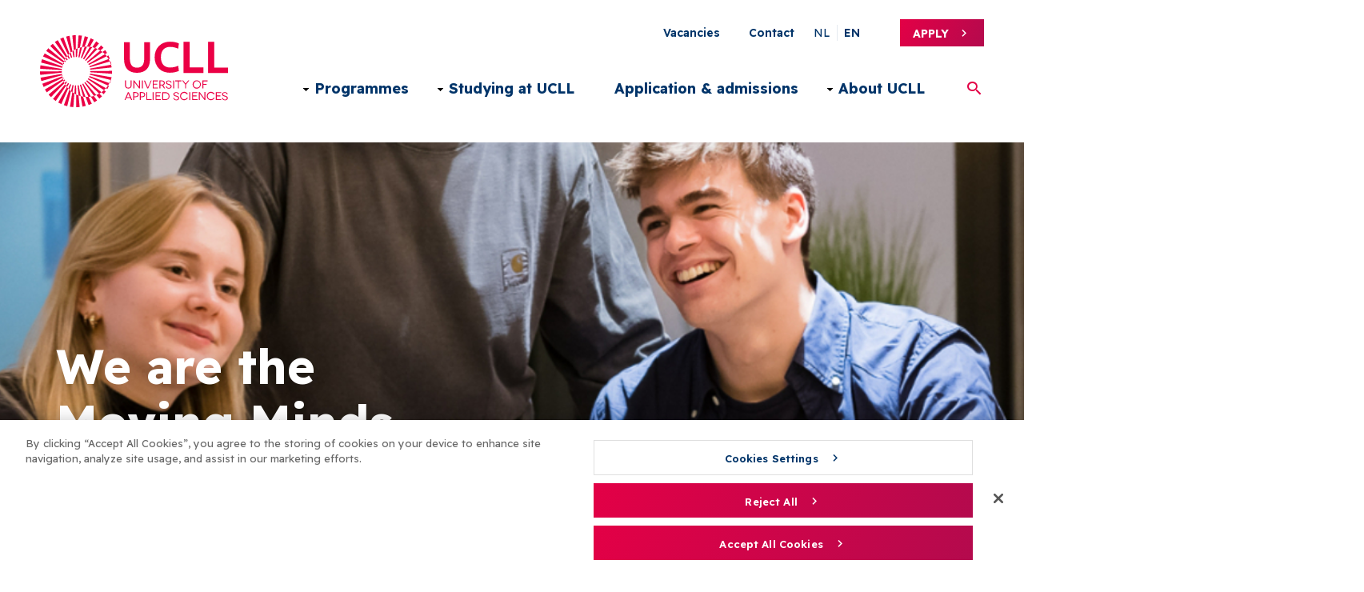

--- FILE ---
content_type: text/html; charset=UTF-8
request_url: https://www.ucll.be/en?f%5B0%5D=interessegebieden%3A13&f%5B1%5D=locaties%3A29&f%5B2%5D=locaties%3A29&f%5B3%5D=locaties%3A34
body_size: 13932
content:
<!DOCTYPE html>
<html lang="en" dir="ltr" prefix="og: https://ogp.me/ns#">
  <head>
    <meta http-equiv="X-UA-Compatible" content="IE=edge">
    <meta charset="utf-8" />
<noscript><style>form.antibot * :not(.antibot-message) { display: none !important; }</style>
</noscript><meta name="description" content="UC Leuven-Limburg (UCLL) is one of the major universities of applied sciences in Flanders with over 14,000 students and 8 campuses. Our English language degree programmes are offered on our Leuven campuses." />
<link rel="canonical" href="https://www.ucll.be/en" />
<link rel="shortlink" href="https://www.ucll.be/en" />
<meta property="og:title" content="We are the Moving Minds | UCLL" />
<meta property="og:description" content="UC Leuven-Limburg (UCLL) is one of the major universities of applied sciences in Flanders with over 14,000 students and 8 campuses. Our English language degree programmes are offered on our Leuven campuses." />
<meta property="og:image" content="https://www.ucll.be/sites/default/files/styles/social_media_image/public/2022-05/microsoftteams-image.png?h=ea95bb15&amp;itok=aozAO1qP" />
<meta name="twitter:card" content="summary_large_image" />
<meta name="twitter:title" content="We are the Moving Minds" />
<meta name="twitter:description" content="UC Leuven-Limburg (UCLL) is one of the major universities of applied sciences in Flanders with over 14,000 students and 8 campuses. Our English language degree programmes are offered on our Leuven campuses." />
<meta name="twitter:image" content="https://www.ucll.be/sites/default/files/styles/social_media_image/public/2022-05/microsoftteams-image.png?h=ea95bb15&amp;itok=aozAO1qP" />
<meta name="Generator" content="Drupal 11 (https://www.drupal.org)" />
<meta name="MobileOptimized" content="width" />
<meta name="HandheldFriendly" content="true" />
<meta name="viewport" content="width=device-width, initial-scale=1.0" />
<script charset="UTF-8" data-document-language="true" data-domain-script="d042becb-5b63-4672-bf51-87163a340529-test" src="https://cookie-cdn.cookiepro.com/scripttemplates/otSDKStub.js"></script>
<script>
!function(f,b,e,v,n,t,s)
{if(f.fbq)return;n=f.fbq=function(){n.callMethod?
n.callMethod.apply(n,arguments):n.queue.push(arguments)};
if(!f._fbq)f._fbq=n;n.push=n;n.loaded=!0;n.version='2.0';
n.queue=[];t=b.createElement(e);t.async=!0;
t.src=v;s=b.getElementsByTagName(e)[0];
s.parentNode.insertBefore(t,s)}(window, document,'script',
'https://connect.facebook.net/en_US/fbevents.js');
fbq('init', '1210858888928914');
fbq('track', 'PageView');
</script>
<noscript><img height="1" width="1" style="display:none"
src="https://www.facebook.com/tr?id=1210858888928914&ev=PageView&noscript=1"
/></noscript>
<script type="text/javascript">
(function(e,t,n){if(e.snaptr)return;var a=e.snaptr=function()
{a.handleRequest?a.handleRequest.apply(a,arguments):a.queue.push(arguments)};
a.queue=[];var s='script';r=t.createElement(s);r.async=!0;
r.src=n;var u=t.getElementsByTagName(s)[0];
u.parentNode.insertBefore(r,u);})(window,document,
'https://sc-static.net/scevent.min.js');
snaptr('init', '86beba2e-43a4-4b75-996b-b90b694abf9c', {
'user_email': '__INSERT_USER_EMAIL__'
});
snaptr('track', 'PAGE_VIEW');
</script>
<script> !function (w, d, t) {
w.TiktokAnalyticsObject=t;var
ttq=w[t]=w[t]||[];ttq.methods=["page","track","identify","instances","debug","on","off","once","ready","alias","group","enableCookie","disableCookie"],ttq.setAndDefer=function(t,e){t[e]=function(){t.push([e].concat(Array.prototype.slice.call(arguments,0)))}};for(var i=0;i<ttq.methods.length;i++)ttq.setAndDefer(ttq,ttq.methods[i]);ttq.instance=function(t){for(var e=ttq._i[t]||[],n=0;n<ttq.methods.length;n++)ttq.setAndDefer(e,ttq.methods[n]);return e},ttq.load=function(e,n){var
i="https://analytics.tiktok.com/i18n/pixel/events.js";ttq._i=ttq._i||{},ttq._i[e]=[],ttq._i[e]._u=i,ttq._t=ttq._t||{},ttq._t[e]=+new
Date,ttq._o=ttq._o||{},ttq._o[e]=n||{};n=document.createElement("script");n.type="text/javascript",n.async=!0,n.src=i+"?sdkid="+e+"&lib="+t;e=document.getElementsByTagName("script")[0];e.parentNode.insertBefore(n,e)};
ttq.load('CD97GMRC77U0N3GBVFKG');
ttq.page();
}(window, document, 'ttq');
</script>
<link rel="alternate" hreflang="en" href="https://www.ucll.be/en" />
<link rel="icon" href="/core/misc/favicon.ico" type="image/vnd.microsoft.icon" />

    <title>We are the Moving Minds | UCLL</title>
        
    
        <link rel="stylesheet" media="all" href="/core/assets/vendor/jquery.ui/themes/base/core.css?t967dg" />
<link rel="stylesheet" media="all" href="/core/assets/vendor/jquery.ui/themes/base/autocomplete.css?t967dg" />
<link rel="stylesheet" media="all" href="/core/assets/vendor/jquery.ui/themes/base/menu.css?t967dg" />
<link rel="stylesheet" media="all" href="/themes/contrib/stable/css/core/components/progress.module.css?t967dg" />
<link rel="stylesheet" media="all" href="/themes/contrib/stable/css/core/components/ajax-progress.module.css?t967dg" />
<link rel="stylesheet" media="all" href="/themes/contrib/stable/css/core/components/autocomplete-loading.module.css?t967dg" />
<link rel="stylesheet" media="all" href="/themes/contrib/stable/css/system/components/align.module.css?t967dg" />
<link rel="stylesheet" media="all" href="/themes/contrib/stable/css/system/components/container-inline.module.css?t967dg" />
<link rel="stylesheet" media="all" href="/themes/contrib/stable/css/system/components/clearfix.module.css?t967dg" />
<link rel="stylesheet" media="all" href="/themes/contrib/stable/css/system/components/hidden.module.css?t967dg" />
<link rel="stylesheet" media="all" href="/themes/contrib/stable/css/system/components/js.module.css?t967dg" />
<link rel="stylesheet" media="all" href="/modules/contrib/cookiepro_plus/css/cookiepro-plus.css?t967dg" />
<link rel="stylesheet" media="all" href="/themes/contrib/stable/css/views/views.module.css?t967dg" />
<link rel="stylesheet" media="all" href="/core/assets/vendor/jquery.ui/themes/base/theme.css?t967dg" />
<link rel="stylesheet" media="all" href="/modules/calibrate/calibr8_admintheme_alter/assets/css/icons.css?t967dg" />
<link rel="stylesheet" media="all" href="/modules/contrib/extlink/css/extlink.css?t967dg" />
<link rel="stylesheet" media="all" href="/modules/contrib/paragraphs/css/paragraphs.unpublished.css?t967dg" />
<link rel="stylesheet" media="all" href="/modules/contrib/search_api_autocomplete/css/search_api_autocomplete.css?t967dg" />
<link rel="stylesheet" media="all" href="/modules/custom/ucll/css/gin-custom.css?t967dg" />
<link rel="stylesheet" media="all" href="/modules/calibrate/calibr8_admintheme_alter/assets/css/components/autocomplete.css?t967dg" />
<link rel="stylesheet" media="all" href="/modules/calibrate/calibr8_admintheme_alter/assets/css/components/content-overview.css?t967dg" />
<link rel="stylesheet" media="all" href="/modules/calibrate/calibr8_admintheme_alter/assets/css/components/entity-browser.css?t967dg" />
<link rel="stylesheet" media="all" href="/modules/calibrate/calibr8_admintheme_alter/assets/css/components/entity-list.css?t967dg" />
<link rel="stylesheet" media="all" href="/modules/calibrate/calibr8_admintheme_alter/assets/css/components/gin.css?t967dg" />
<link rel="stylesheet" media="all" href="/modules/calibrate/calibr8_admintheme_alter/assets/css/components/layout-builder.css?t967dg" />
<link rel="stylesheet" media="all" href="/modules/calibrate/calibr8_admintheme_alter/assets/css/components/linkit.css?t967dg" />
<link rel="stylesheet" media="all" href="/modules/calibrate/calibr8_admintheme_alter/assets/css/components/node-form.css?t967dg" />
<link rel="stylesheet" media="all" href="/modules/calibrate/calibr8_admintheme_alter/assets/css/components/ui-dialog.css?t967dg" />
<link rel="stylesheet" media="all" href="/modules/calibrate/calibr8_admintheme_alter/assets/css/main.css?t967dg" />
<link rel="stylesheet" media="all" href="/modules/calibrate/calibr8_easytheme_helper/assets/css/main.css?t967dg" />
<link rel="stylesheet" media="all" href="/themes/contrib/stable/css/core/assets/vendor/normalize-css/normalize.css?t967dg" />
<link rel="stylesheet" media="all" href="/themes/contrib/stable/css/core/normalize-fixes.css?t967dg" />
<link rel="stylesheet" media="all" href="/themes/contrib/classy/css/components/action-links.css?t967dg" />
<link rel="stylesheet" media="all" href="/themes/contrib/classy/css/components/breadcrumb.css?t967dg" />
<link rel="stylesheet" media="all" href="/themes/contrib/classy/css/components/button.css?t967dg" />
<link rel="stylesheet" media="all" href="/themes/contrib/classy/css/components/collapse-processed.css?t967dg" />
<link rel="stylesheet" media="all" href="/themes/contrib/classy/css/components/container-inline.css?t967dg" />
<link rel="stylesheet" media="all" href="/themes/contrib/classy/css/components/details.css?t967dg" />
<link rel="stylesheet" media="all" href="/themes/contrib/classy/css/components/exposed-filters.css?t967dg" />
<link rel="stylesheet" media="all" href="/themes/contrib/classy/css/components/field.css?t967dg" />
<link rel="stylesheet" media="all" href="/themes/contrib/classy/css/components/form.css?t967dg" />
<link rel="stylesheet" media="all" href="/themes/contrib/classy/css/components/icons.css?t967dg" />
<link rel="stylesheet" media="all" href="/themes/contrib/classy/css/components/inline-form.css?t967dg" />
<link rel="stylesheet" media="all" href="/themes/contrib/classy/css/components/item-list.css?t967dg" />
<link rel="stylesheet" media="all" href="/themes/contrib/classy/css/components/link.css?t967dg" />
<link rel="stylesheet" media="all" href="/themes/contrib/classy/css/components/links.css?t967dg" />
<link rel="stylesheet" media="all" href="/themes/contrib/classy/css/components/menu.css?t967dg" />
<link rel="stylesheet" media="all" href="/themes/contrib/classy/css/components/more-link.css?t967dg" />
<link rel="stylesheet" media="all" href="/themes/contrib/classy/css/components/pager.css?t967dg" />
<link rel="stylesheet" media="all" href="/themes/contrib/classy/css/components/tabledrag.css?t967dg" />
<link rel="stylesheet" media="all" href="/themes/contrib/classy/css/components/tableselect.css?t967dg" />
<link rel="stylesheet" media="all" href="/themes/contrib/classy/css/components/tablesort.css?t967dg" />
<link rel="stylesheet" media="all" href="/themes/contrib/classy/css/components/tabs.css?t967dg" />
<link rel="stylesheet" media="all" href="/themes/contrib/classy/css/components/textarea.css?t967dg" />
<link rel="stylesheet" media="all" href="/themes/contrib/classy/css/components/ui-dialog.css?t967dg" />
<link rel="stylesheet" media="all" href="/themes/contrib/classy/css/components/messages.css?t967dg" />
<link rel="stylesheet" media="all" href="/themes/contrib/classy/css/components/node.css?t967dg" />
<link rel="stylesheet" media="all" href="/themes/contrib/classy/css/components/progress.css?t967dg" />
<link rel="stylesheet" media="all" href="/themes/custom/calibr8_easytheme/css/colorbox_style.css?t967dg" />
<link rel="stylesheet" media="all" href="/themes/custom/calibr8_easytheme/css/normalize.css?t967dg" />
<link rel="stylesheet" media="all" href="/themes/custom/calibr8_easytheme/css/styles.css?t967dg" />
<link rel="stylesheet" media="all" href="/themes/contrib/gin/dist/css/components/ajax.css?t967dg" />
<link rel="stylesheet" media="print" href="/themes/custom/calibr8_easytheme/css/print.css?t967dg" />

        <!--[if lt IE 9]>
    <script src="https://cdnjs.cloudflare.com/ajax/libs/html5shiv/3.7.3/html5shiv.js"></script>
    <![endif]-->
                        <link rel='shortcut icon' href='https://www.ucll.be/themes/custom/calibr8_easytheme/bookmark-icons/favicon.ico'>
                <link rel="manifest"  href="https://www.ucll.be/themes/custom/calibr8_easytheme/bookmark-icons/site.webmanifest" />
                <link rel="mask-icon" href="https://www.ucll.be/themes/custom/calibr8_easytheme/bookmark-icons/safari-pinned-tab.svg" >
                <link rel="icon" type="image/png" href="https://www.ucll.be/themes/custom/calibr8_easytheme/bookmark-icons/favicon-16x16.png"  sizes='16x16'/>
                <link rel="icon" type="image/png" href="https://www.ucll.be/themes/custom/calibr8_easytheme/bookmark-icons/favicon-32x32.png"  sizes='32x32'/>
                <link rel="apple-touch-icon" href="https://www.ucll.be/themes/custom/calibr8_easytheme/bookmark-icons/apple-touch-icon-60x60.png"  sizes='60x60'/>
                <link rel="apple-touch-icon" href="https://www.ucll.be/themes/custom/calibr8_easytheme/bookmark-icons/apple-touch-icon-57x57.png"  sizes='57x57'/>
                <link rel="apple-touch-icon" href="https://www.ucll.be/themes/custom/calibr8_easytheme/bookmark-icons/apple-touch-icon-152x152.png"  sizes='152x152'/>
                <link rel="apple-touch-icon" href="https://www.ucll.be/themes/custom/calibr8_easytheme/bookmark-icons/apple-touch-icon-120x120.png"  sizes='120x120'/>
                <link rel="apple-touch-icon" href="https://www.ucll.be/themes/custom/calibr8_easytheme/bookmark-icons/apple-touch-icon-144x144.png"  sizes='144x144'/>
                <link rel="apple-touch-icon" href="https://www.ucll.be/themes/custom/calibr8_easytheme/bookmark-icons/apple-touch-icon-76x76.png"  sizes='76x76'/>
                <link rel="apple-touch-icon" href="https://www.ucll.be/themes/custom/calibr8_easytheme/bookmark-icons/apple-touch-icon-72x72.png"  sizes='72x72'/>
                <link rel="apple-touch-icon" href="https://www.ucll.be/themes/custom/calibr8_easytheme/bookmark-icons/apple-touch-icon-180x180.png"  sizes='180x180'/>
                <link rel="apple-touch-icon" href="https://www.ucll.be/themes/custom/calibr8_easytheme/bookmark-icons/apple-touch-icon-114x114.png"  sizes='114x114'/>
                <link rel="icon" type="image/png" href="https://www.ucll.be/themes/custom/calibr8_easytheme/bookmark-icons/android-chrome-192x192.png"  sizes='192x192'/>
                <link rel="icon" type="image/png" href="https://www.ucll.be/themes/custom/calibr8_easytheme/bookmark-icons/android-chrome-512x512.png"  sizes='512x512'/>
                <meta name="msapplication-TileImage" href="https://www.ucll.be/themes/custom/calibr8_easytheme/bookmark-icons/mstile-310x150.png"  sizes='310x150'/>
                <meta name="msapplication-TileImage" href="https://www.ucll.be/themes/custom/calibr8_easytheme/bookmark-icons/mstile-70x70.png"  sizes='70x70'/>
                <meta name="msapplication-TileImage" href="https://www.ucll.be/themes/custom/calibr8_easytheme/bookmark-icons/mstile-310x310.png"  sizes='310x310'/>
                <meta name="msapplication-TileImage" href="https://www.ucll.be/themes/custom/calibr8_easytheme/bookmark-icons/mstile-150x150.png"  sizes='150x150'/>
              <script type="application/json" data-drupal-selector="drupal-settings-json">{"path":{"baseUrl":"\/","pathPrefix":"en\/","currentPath":"node\/1113","currentPathIsAdmin":false,"isFront":true,"currentLanguage":"en","currentQuery":{"f":["interessegebieden:13","locaties:29","locaties:29","locaties:34"]}},"pluralDelimiter":"\u0003","suppressDeprecationErrors":true,"gtag":{"tagId":"G-314700135","consentMode":false,"otherIds":[],"events":[],"additionalConfigInfo":[]},"ajaxPageState":{"libraries":"[base64]","theme":"calibr8_easytheme","theme_token":null},"ajaxTrustedUrl":{"\/en\/search":true},"gtm":{"tagId":null,"settings":{"data_layer":"dataLayer","include_environment":false},"tagIds":["GTM-PXGW7ST"]},"calibr8_easytheme_helper":{"video_domains":"iframe[src*=\u0022player.vimeo.com\u0022], iframe[src*=\u0022vimeo.com\u0022], iframe[src*=\u0022www.youtube.com\u0022], iframe[src*=\u0022youtube.com\u0022], iframe[src*=\u0022youtu.be\u0022]","enable_default_ratio":0},"data":{"extlink":{"extTarget":true,"extTargetAppendNewWindowDisplay":true,"extTargetAppendNewWindowLabel":"(opens in a new window)","extTargetNoOverride":false,"extNofollow":false,"extTitleNoOverride":false,"extNoreferrer":false,"extFollowNoOverride":false,"extClass":"0","extLabel":"(link is external)","extImgClass":false,"extSubdomains":true,"extExclude":"","extInclude":"","extCssExclude":"","extCssInclude":"","extCssExplicit":"","extAlert":false,"extAlertText":"This link will take you to an external web site. We are not responsible for their content.","extHideIcons":false,"mailtoClass":"0","telClass":"","mailtoLabel":"(link sends email)","telLabel":"(link is a phone number)","extUseFontAwesome":false,"extIconPlacement":"append","extPreventOrphan":false,"extFaLinkClasses":"fa fa-external-link","extFaMailtoClasses":"fa fa-envelope-o","extAdditionalLinkClasses":"","extAdditionalMailtoClasses":"","extAdditionalTelClasses":"","extFaTelClasses":"fa fa-phone","allowedDomains":[],"extExcludeNoreferrer":""}},"calibr8_easytheme":{"breakpoints":{"sm":"screen and (min-width: 392px)","md":"screen and (min-width: 692px)","lg":"screen and (min-width: 992px)","xl":"screen and (min-width: 1292px)"}},"search_api_autocomplete":{"search":{"auto_submit":true}},"user":{"uid":0,"permissionsHash":"2a814fc83a9d3fa28dcb59387ce41dbc9df860cea533af971dddfe6ff0f06072"}}</script>
<script src="/sites/default/assets/js/js_b26T0XVa1IOS6SknygYvps5jTKmzjihELZYlOtAyhNM.js?scope=header&amp;delta=0&amp;language=en&amp;theme=calibr8_easytheme&amp;include=[base64]"></script>
<script src="/modules/contrib/google_tag/js/gtag.js?t967dg"></script>
<script src="/modules/contrib/google_tag/js/gtm.js?t967dg"></script>

  </head>
  <body class="front not-logged-in">
        
        <noscript><iframe src="https://www.googletagmanager.com/ns.html?id=GTM-PXGW7ST"
                  height="0" width="0" style="display:none;visibility:hidden"></iframe></noscript>

      <div class="dialog-off-canvas-main-canvas" data-off-canvas-main-canvas>
    <div id="site-wrapper" class="node-type-homepage">

  <header class="region region--header clearfix">
    <div class="container">
      <div class="region-header-inner clearfix">

          <div class="branding">
  <a href="/en" title="Home" rel="home">
    <div class="site-logo">
              <img src="/themes/custom/calibr8_easytheme/logo.svg" onerror="this.src='/themes/custom/calibr8_easytheme/logo.png'; this.onerror=null;" alt="Home" />
          </div>
        <div class="site-name">UCLL </div>
            <div class="site-slogan"><span>We are the Moving Minds</span></div>
      </a>
</div>



                  <div class="header-region">
                      <div class="header-region--top">
                  <nav aria-labelledby="block-secondarymenuen-menu" id="block-secondarymenuen" class="block block--menu block--menu--secondary-menu-en">
                      <h2 class="visually-hidden" id="block-secondarymenuen-menu">Secondary Menu EN</h2>

              
                <ul class="menu menu--level-1">
                    <li class="menu-item">
        <a href="/en/vacancies" data-drupal-link-system-path="node/2114">Vacancies</a>
              </li>
                <li class="menu-item">
        <a href="https://www.ucll.be/en/about-ucll/international-office-contact-information">Contact</a>
              </li>
        </ul>
  


      </nav>
<div class="language-switcher-language-url block block-language block-language-blocklanguage-interface block-languageswitcher--2" id="block-languageswitcher--2" role="navigation">
  
    
      <div class="block__content">
      <ul class="links"><li data-drupal-language="nl" data-drupal-link-query="{&quot;f&quot;:[&quot;interessegebieden:13&quot;,&quot;locaties:29&quot;,&quot;locaties:29&quot;,&quot;locaties:34&quot;]}" data-drupal-link-system-path="&lt;front&gt;" class="nl"><a href="/nl?f%5B0%5D=interessegebieden%3A13&amp;f%5B1%5D=locaties%3A29&amp;f%5B2%5D=locaties%3A29&amp;f%5B3%5D=locaties%3A34" class="language-link" hreflang="nl" data-drupal-link-query="{&quot;f&quot;:[&quot;interessegebieden:13&quot;,&quot;locaties:29&quot;,&quot;locaties:29&quot;,&quot;locaties:34&quot;]}" data-drupal-link-system-path="&lt;front&gt;">nl</a></li><li data-drupal-language="en" data-drupal-link-query="{&quot;f&quot;:[&quot;interessegebieden:13&quot;,&quot;locaties:29&quot;,&quot;locaties:29&quot;,&quot;locaties:34&quot;]}" data-drupal-link-system-path="&lt;front&gt;" class="en is-active" aria-current="page"><a href="/en?f%5B0%5D=interessegebieden%3A13&amp;f%5B1%5D=locaties%3A29&amp;f%5B2%5D=locaties%3A29&amp;f%5B3%5D=locaties%3A34" class="language-link is-active" hreflang="en" data-drupal-link-query="{&quot;f&quot;:[&quot;interessegebieden:13&quot;,&quot;locaties:29&quot;,&quot;locaties:29&quot;,&quot;locaties:34&quot;]}" data-drupal-link-system-path="&lt;front&gt;" aria-current="page">en</a></li></ul>
    </div>
  </div>
<div id="block-subscribe" class="block block-ucll block-ucll-subscribe block-subscribe">
  
    
      <div class="block__content">
      
<div class="block block--ucll-subscribe">
  <a href="https://www.ucll.be/en/application-admissions">Apply</a>
</div>

    </div>
  </div>


            </div>
                                <div class="header-region--bottom">
                  <nav aria-labelledby="block-mainnavigationen-menu" id="block-mainnavigationen" class="block block--menu block--menu--main-en">
                      <h2 class="visually-hidden" id="block-mainnavigationen-menu">Main navigation EN</h2>

              

  <ul data-region="header" class="menu menu-level-0">
                  
        <li class="menu-item menu-item--expanded">
          <a href="/en/programmes" data-drupal-link-system-path="node/807">Programmes</a>
                                
  
  <div class="menu_link_content menu-link-contentmain-en view-mode-default menu-dropdown menu-dropdown-0 menu-type-default">
              
  <ul class="menu menu-level-1">
                  
                
        
        <li class="menu-item menu-item--expanded">

                                <a href="/en/programmes/degree-programmes" data-drupal-link-system-path="node/813">Degree programmes</a>
                                      
  
  <div class="menu_link_content menu-link-contentmain-en view-mode-default menu-dropdown menu-dropdown-1 menu-type-default">
              
  <ul class="menu menu-level-2">
                  
                
        
        <li class="menu-item">

                                <a href="/en/programmes/degrees/bachelor" data-drupal-link-system-path="node/820">Bachelor Degree</a>
                                      
  
  <div class="menu_link_content menu-link-contentmain-en view-mode-default menu-dropdown menu-dropdown-2 menu-type-default">
              
      </div>



                      
        </li>
                        
                
        
        <li class="menu-item">

                                <a href="/en/programmes/degrees/continuing-education" data-drupal-link-system-path="node/1929">Continuing education programme</a>
                                      
  
  <div class="menu_link_content menu-link-contentmain-en view-mode-default menu-dropdown menu-dropdown-2 menu-type-default">
              
      </div>



                      
        </li>
            </ul>



      </div>



                      
        </li>
                        
                
        
        <li class="menu-item menu-item--expanded">

                                <a href="/en/programmes/exchange-programmes" data-drupal-link-system-path="node/814">Exchange programmes</a>
                                      
  
  <div class="menu_link_content menu-link-contentmain-en view-mode-default menu-dropdown menu-dropdown-1 menu-type-default">
              
  <ul class="menu menu-level-2">
                  
                
        
        <li class="menu-item">

                                <a href="/en/facultyexchangeprogrammes" data-drupal-link-system-path="node/941">Faculty programmes</a>
                                      
  
  <div class="menu_link_content menu-link-contentmain-en view-mode-default menu-dropdown menu-dropdown-2 menu-type-default">
              
      </div>



                      
        </li>
                        
                
        
        <li class="menu-item">

                                <a href="/en/TIP" data-drupal-link-system-path="node/943">Transdisciplinary programmes</a>
                                      
  
  <div class="menu_link_content menu-link-contentmain-en view-mode-default menu-dropdown menu-dropdown-2 menu-type-default">
              
      </div>



                      
        </li>
            </ul>



      </div>



                      
        </li>
                        
                
        
        <li class="menu-item menu-item--expanded">

                                <a href="/en/programmes/short-programmes" data-drupal-link-system-path="node/934">Short programmes</a>
                                      
  
  <div class="menu_link_content menu-link-contentmain-en view-mode-default menu-dropdown menu-dropdown-1 menu-type-default">
              
  <ul class="menu menu-level-2">
                  
                
        
        <li class="menu-item">

                                <a href="/en/innovationlab" data-drupal-link-system-path="node/979">International Innovationlab</a>
                                      
  
  <div class="menu_link_content menu-link-contentmain-en view-mode-default menu-dropdown menu-dropdown-2 menu-type-default">
              
      </div>



                      
        </li>
                        
                
        
        <li class="menu-item">

                                <a href="/en/internationalweeks" data-drupal-link-system-path="node/960">BIPs and international weeks</a>
                                      
  
  <div class="menu_link_content menu-link-contentmain-en view-mode-default menu-dropdown menu-dropdown-2 menu-type-default">
              
      </div>



                      
        </li>
                        
                
        
        <li class="menu-item">

                                <a href="/en/programmes/short-programmes/virtual-projects" data-drupal-link-system-path="node/936">COILs and virtual projects</a>
                                      
  
  <div class="menu_link_content menu-link-contentmain-en view-mode-default menu-dropdown menu-dropdown-2 menu-type-default">
              
      </div>



                      
        </li>
            </ul>



      </div>



                      
        </li>
                        
                
        
        <li class="menu-item menu-item--expanded">

                                <a href="/en/node/1141" data-drupal-link-system-path="node/1141">Practical info</a>
                                      
  
  <div class="menu_link_content menu-link-contentmain-en view-mode-default menu-dropdown menu-dropdown-1 menu-type-default">
              
  <ul class="menu menu-level-2">
                  
                
        
        <li class="menu-item">

                                <a href="/en/programmes/degrees/open-days" data-drupal-link-system-path="node/878">Open Days</a>
                                      
  
  <div class="menu_link_content menu-link-contentmain-en view-mode-default menu-dropdown menu-dropdown-2 menu-type-default">
              
      </div>



                      
        </li>
            </ul>



      </div>



                      
        </li>
            </ul>



      </div>



                  </li>
                      
        <li class="menu-item menu-item--expanded">
          <a href="/en/studying-ucll" data-drupal-link-system-path="node/817">Studying at UCLL</a>
                                
  
  <div class="menu_link_content menu-link-contentmain-en view-mode-default menu-dropdown menu-dropdown-0 menu-type-default">
              
  <ul class="menu menu-level-1">
                  
                
        
        <li class="menu-item menu-item--expanded">

                                <a href="/en/studentservices" data-drupal-link-system-path="node/933">Student services</a>
                                      
  
  <div class="menu_link_content menu-link-contentmain-en view-mode-default menu-dropdown menu-dropdown-1 menu-type-default">
              
  <ul class="menu menu-level-2">
                  
                
        
        <li class="menu-item">

                                <a href="/en/studentsupport" data-drupal-link-system-path="node/900">Student support</a>
                                      
  
  <div class="menu_link_content menu-link-contentmain-en view-mode-default menu-dropdown menu-dropdown-2 menu-type-default">
              
      </div>



                      
        </li>
                        
                
        
        <li class="menu-item">

                                <a href="/en/housing" data-drupal-link-system-path="node/917">Housing</a>
                                      
  
  <div class="menu_link_content menu-link-contentmain-en view-mode-default menu-dropdown menu-dropdown-2 menu-type-default">
              
      </div>



                      
        </li>
                        
                
        
        <li class="menu-item">

                                <a href="/en/studentvisa" data-drupal-link-system-path="node/929">Student visa for Belgium</a>
                                      
  
  <div class="menu_link_content menu-link-contentmain-en view-mode-default menu-dropdown menu-dropdown-2 menu-type-default">
              
      </div>



                      
        </li>
                        
                
        
        <li class="menu-item">

                                <a href="https://www.ucll.be/en/programmes/exchange-programmes/welcome-days">Welcome days</a>
                                      
  
  <div class="menu_link_content menu-link-contentmain-en view-mode-default menu-dropdown menu-dropdown-2 menu-type-default">
              
      </div>



                      
        </li>
                        
                
        
        <li class="menu-item">

                                <a href="/en/studentservices" class="more-link" data-drupal-link-system-path="node/933">All student services</a>
                                      
  
  <div class="menu_link_content menu-link-contentmain-en view-mode-default menu-dropdown menu-dropdown-2 menu-type-default">
              
      </div>



                      
        </li>
            </ul>



      </div>



                      
        </li>
                        
                
        
        <li class="menu-item menu-item--expanded">

                                <a href="/en/studentlife" data-drupal-link-system-path="node/908">Student life</a>
                                      
  
  <div class="menu_link_content menu-link-contentmain-en view-mode-default menu-dropdown menu-dropdown-1 menu-type-default">
              
  <ul class="menu menu-level-2">
                  
                
        
        <li class="menu-item">

                                <a href="/en/campuses" data-drupal-link-system-path="node/935">Our campuses</a>
                                      
  
  <div class="menu_link_content menu-link-contentmain-en view-mode-default menu-dropdown menu-dropdown-2 menu-type-default">
              
      </div>



                      
        </li>
                        
                
        
        <li class="menu-item">

                                <a href="/en/culture" data-drupal-link-system-path="node/916">Culture</a>
                                      
  
  <div class="menu_link_content menu-link-contentmain-en view-mode-default menu-dropdown menu-dropdown-2 menu-type-default">
              
      </div>



                      
        </li>
                        
                
        
        <li class="menu-item">

                                <a href="/en/sports" data-drupal-link-system-path="node/914">Sports</a>
                                      
  
  <div class="menu_link_content menu-link-contentmain-en view-mode-default menu-dropdown menu-dropdown-2 menu-type-default">
              
      </div>



                      
        </li>
            </ul>



      </div>



                      
        </li>
                        
                
                          
        <li class="menu-item next-info-moment">

                                <span class="next-info-moment">Next Open Day</span>
            <div class="views-element-container"><div class="view view-info-moment view-id-info_moment view-display-id-main_menu_en js-view-dom-id-ae7aa2ad35646d829a7968580c62fd08f2dac7fc3aa0a5c568412883b5c0365a">
  
    
      
  <div class="view-info_moment-main_menu_en">
    
      </div>

        <div class="more-link"><a href="/en/programmes/degrees/open-days">Info moments</a></div>

      </div>
</div>

          
        </li>
            </ul>



      </div>



                  </li>
                      
        <li class="menu-item">
          <a href="/en/application-admissions" data-drupal-link-system-path="node/818">Application &amp; admissions</a>
                                
  
  <div class="menu_link_content menu-link-contentmain-en view-mode-default menu-dropdown menu-dropdown-0 menu-type-default">
              
      </div>



                  </li>
                      
        <li class="menu-item menu-item--expanded">
          <a href="/en/about-us" data-drupal-link-system-path="node/819">About UCLL</a>
                                
  
  <div class="menu_link_content menu-link-contentmain-en view-mode-default menu-dropdown menu-dropdown-0 menu-type-default">
              
  <ul class="menu menu-level-1">
                  
                
        
        <li class="menu-item menu-item--expanded">

                                <a href="/en/about-us" data-drupal-link-system-path="node/819">About UCLL</a>
                                      
  
  <div class="menu_link_content menu-link-contentmain-en view-mode-default menu-dropdown menu-dropdown-1 menu-type-default">
              
  <ul class="menu menu-level-2">
                  
                
        
        <li class="menu-item">

                                <a href="/en/faq" data-drupal-link-system-path="node/749">Frequently asked questions</a>
                                      
  
  <div class="menu_link_content menu-link-contentmain-en view-mode-default menu-dropdown menu-dropdown-2 menu-type-default">
              
      </div>



                      
        </li>
                        
                
        
        <li class="menu-item">

                                <a href="/en/campuses" data-drupal-link-system-path="node/935">Campuses</a>
                                      
  
  <div class="menu_link_content menu-link-contentmain-en view-mode-default menu-dropdown menu-dropdown-2 menu-type-default">
              
      </div>



                      
        </li>
                        
                
        
        <li class="menu-item">

                                <a href="/en/about-ucll/academic-calendar">Academic calendar</a>
                                      
  
  <div class="menu_link_content menu-link-contentmain-en view-mode-default menu-dropdown menu-dropdown-2 menu-type-default">
              
      </div>



                      
        </li>
                        
                
        
        <li class="menu-item">

                                <a href="/en/about-ucll/facts-figures" data-drupal-link-system-path="node/767">Facts &amp; Figures</a>
                                      
  
  <div class="menu_link_content menu-link-contentmain-en view-mode-default menu-dropdown menu-dropdown-2 menu-type-default">
              
      </div>



                      
        </li>
                        
                
        
        <li class="menu-item">

                                <a href="/en/about-ucll/moving-minds-dna" data-drupal-link-system-path="node/781">Moving Minds DNA</a>
                                      
  
  <div class="menu_link_content menu-link-contentmain-en view-mode-default menu-dropdown menu-dropdown-2 menu-type-default">
              
      </div>



                      
        </li>
                        
                
        
        <li class="menu-item">

                                <a href="/en/about-ucll/partners" data-drupal-link-system-path="node/784">Partners</a>
                                      
  
  <div class="menu_link_content menu-link-contentmain-en view-mode-default menu-dropdown menu-dropdown-2 menu-type-default">
              
      </div>



                      
        </li>
                        
                
        
        <li class="menu-item">

                                <a href="/en/about-ucll/research-and-regional-collaboration" data-drupal-link-system-path="node/782">Research at UCLL</a>
                                      
  
  <div class="menu_link_content menu-link-contentmain-en view-mode-default menu-dropdown menu-dropdown-2 menu-type-default">
              
      </div>



                      
        </li>
            </ul>



      </div>



                      
        </li>
            </ul>



      </div>



                  </li>
                      
        <li class="menu-item">
          <span class="search link--open-search">Search</span>
                                
  
  <div class="menu_link_content menu-link-contentmain-en view-mode-default menu-dropdown menu-dropdown-0 menu-type-default">
              
      </div>



                  </li>
          </ul>


      </nav>


            </div>
                    </div>
        
        <div class="header-anchors">
          <a href="#" id="mobile-menu-anchor" class="menu-anchor" style="display: none;"><span class="element-invisible">Menu</span></a>
        </div>

      </div>
    </div>

    
          <nav id="mobile-menu" style="display: none;">
        <div class="mobile-menu-inner">
          <div class="mobile-menu__header">
            <div class="menu-breadcrumb">
              <span class="js-close-submenu">Menu</span>
              <span class="active-menu-item"></span>
            </div>
            <div class="language-switcher-language-url block block-language block-language-blocklanguage-interface block-languageswitcher" id="block-languageswitcher" role="navigation">
  
    
      <div class="block__content">
      <ul class="links"><li data-drupal-language="nl" data-drupal-link-query="{&quot;f&quot;:[&quot;interessegebieden:13&quot;,&quot;locaties:29&quot;,&quot;locaties:29&quot;,&quot;locaties:34&quot;]}" data-drupal-link-system-path="&lt;front&gt;" class="nl"><a href="/nl?f%5B0%5D=interessegebieden%3A13&amp;f%5B1%5D=locaties%3A29&amp;f%5B2%5D=locaties%3A29&amp;f%5B3%5D=locaties%3A34" class="language-link" hreflang="nl" data-drupal-link-query="{&quot;f&quot;:[&quot;interessegebieden:13&quot;,&quot;locaties:29&quot;,&quot;locaties:29&quot;,&quot;locaties:34&quot;]}" data-drupal-link-system-path="&lt;front&gt;">nl</a></li><li data-drupal-language="en" data-drupal-link-query="{&quot;f&quot;:[&quot;interessegebieden:13&quot;,&quot;locaties:29&quot;,&quot;locaties:29&quot;,&quot;locaties:34&quot;]}" data-drupal-link-system-path="&lt;front&gt;" class="en is-active" aria-current="page"><a href="/en?f%5B0%5D=interessegebieden%3A13&amp;f%5B1%5D=locaties%3A29&amp;f%5B2%5D=locaties%3A29&amp;f%5B3%5D=locaties%3A34" class="language-link is-active" hreflang="en" data-drupal-link-query="{&quot;f&quot;:[&quot;interessegebieden:13&quot;,&quot;locaties:29&quot;,&quot;locaties:29&quot;,&quot;locaties:34&quot;]}" data-drupal-link-system-path="&lt;front&gt;" aria-current="page">en</a></li></ul>
    </div>
  </div>

          </div>
          <div class="mobile-menu__body">
                <nav aria-labelledby="block-mainen-menu" id="block-mainen" class="block block--menu block--menu--main-en">
                      <h2 class="visually-hidden" id="block-mainen-menu">Main EN</h2>

              

  <ul data-region="mobile_menu" class="menu menu-level-0">
                  
        <li class="menu-item menu-item--expanded">
          <a href="/en/programmes" data-drupal-link-system-path="node/807">Programmes</a>
                                
  
  <div class="menu_link_content menu-link-contentmain-en view-mode-default menu-dropdown menu-dropdown-0 menu-type-default">
              
  <ul class="menu menu-level-1">
                  
                
        
        <li class="menu-item menu-item--expanded">

                                <a href="/en/programmes/degree-programmes" data-drupal-link-system-path="node/813">Degree programmes</a>
                                      
  
  <div class="menu_link_content menu-link-contentmain-en view-mode-default menu-dropdown menu-dropdown-1 menu-type-default">
              
  <ul class="menu menu-level-2">
                  
                
        
        <li class="menu-item">

                                <a href="/en/programmes/degrees/bachelor" data-drupal-link-system-path="node/820">Bachelor Degree</a>
                                      
  
  <div class="menu_link_content menu-link-contentmain-en view-mode-default menu-dropdown menu-dropdown-2 menu-type-default">
              
      </div>



                      
        </li>
                        
                
        
        <li class="menu-item">

                                <a href="/en/programmes/degrees/continuing-education" data-drupal-link-system-path="node/1929">Continuing education programme</a>
                                      
  
  <div class="menu_link_content menu-link-contentmain-en view-mode-default menu-dropdown menu-dropdown-2 menu-type-default">
              
      </div>



                      
        </li>
            </ul>



      </div>



                      
        </li>
                        
                
        
        <li class="menu-item menu-item--expanded">

                                <a href="/en/programmes/exchange-programmes" data-drupal-link-system-path="node/814">Exchange programmes</a>
                                      
  
  <div class="menu_link_content menu-link-contentmain-en view-mode-default menu-dropdown menu-dropdown-1 menu-type-default">
              
  <ul class="menu menu-level-2">
                  
                
        
        <li class="menu-item">

                                <a href="/en/facultyexchangeprogrammes" data-drupal-link-system-path="node/941">Faculty programmes</a>
                                      
  
  <div class="menu_link_content menu-link-contentmain-en view-mode-default menu-dropdown menu-dropdown-2 menu-type-default">
              
      </div>



                      
        </li>
                        
                
        
        <li class="menu-item">

                                <a href="/en/TIP" data-drupal-link-system-path="node/943">Transdisciplinary programmes</a>
                                      
  
  <div class="menu_link_content menu-link-contentmain-en view-mode-default menu-dropdown menu-dropdown-2 menu-type-default">
              
      </div>



                      
        </li>
            </ul>



      </div>



                      
        </li>
                        
                
        
        <li class="menu-item menu-item--expanded">

                                <a href="/en/programmes/short-programmes" data-drupal-link-system-path="node/934">Short programmes</a>
                                      
  
  <div class="menu_link_content menu-link-contentmain-en view-mode-default menu-dropdown menu-dropdown-1 menu-type-default">
              
  <ul class="menu menu-level-2">
                  
                
        
        <li class="menu-item">

                                <a href="/en/innovationlab" data-drupal-link-system-path="node/979">International Innovationlab</a>
                                      
  
  <div class="menu_link_content menu-link-contentmain-en view-mode-default menu-dropdown menu-dropdown-2 menu-type-default">
              
      </div>



                      
        </li>
                        
                
        
        <li class="menu-item">

                                <a href="/en/internationalweeks" data-drupal-link-system-path="node/960">BIPs and international weeks</a>
                                      
  
  <div class="menu_link_content menu-link-contentmain-en view-mode-default menu-dropdown menu-dropdown-2 menu-type-default">
              
      </div>



                      
        </li>
                        
                
        
        <li class="menu-item">

                                <a href="/en/programmes/short-programmes/virtual-projects" data-drupal-link-system-path="node/936">COILs and virtual projects</a>
                                      
  
  <div class="menu_link_content menu-link-contentmain-en view-mode-default menu-dropdown menu-dropdown-2 menu-type-default">
              
      </div>



                      
        </li>
            </ul>



      </div>



                      
        </li>
                        
                
        
        <li class="menu-item menu-item--expanded">

                                <a href="/en/node/1141" data-drupal-link-system-path="node/1141">Practical info</a>
                                      
  
  <div class="menu_link_content menu-link-contentmain-en view-mode-default menu-dropdown menu-dropdown-1 menu-type-default">
              
  <ul class="menu menu-level-2">
                  
                
        
        <li class="menu-item">

                                <a href="/en/programmes/degrees/open-days" data-drupal-link-system-path="node/878">Open Days</a>
                                      
  
  <div class="menu_link_content menu-link-contentmain-en view-mode-default menu-dropdown menu-dropdown-2 menu-type-default">
              
      </div>



                      
        </li>
            </ul>



      </div>



                      
        </li>
            </ul>



      </div>



                  </li>
                      
        <li class="menu-item menu-item--expanded">
          <a href="/en/studying-ucll" data-drupal-link-system-path="node/817">Studying at UCLL</a>
                                
  
  <div class="menu_link_content menu-link-contentmain-en view-mode-default menu-dropdown menu-dropdown-0 menu-type-default">
              
  <ul class="menu menu-level-1">
                  
                
        
        <li class="menu-item menu-item--expanded">

                                <a href="/en/studentservices" data-drupal-link-system-path="node/933">Student services</a>
                                      
  
  <div class="menu_link_content menu-link-contentmain-en view-mode-default menu-dropdown menu-dropdown-1 menu-type-default">
              
  <ul class="menu menu-level-2">
                  
                
        
        <li class="menu-item">

                                <a href="/en/studentsupport" data-drupal-link-system-path="node/900">Student support</a>
                                      
  
  <div class="menu_link_content menu-link-contentmain-en view-mode-default menu-dropdown menu-dropdown-2 menu-type-default">
              
      </div>



                      
        </li>
                        
                
        
        <li class="menu-item">

                                <a href="/en/housing" data-drupal-link-system-path="node/917">Housing</a>
                                      
  
  <div class="menu_link_content menu-link-contentmain-en view-mode-default menu-dropdown menu-dropdown-2 menu-type-default">
              
      </div>



                      
        </li>
                        
                
        
        <li class="menu-item">

                                <a href="/en/studentvisa" data-drupal-link-system-path="node/929">Student visa for Belgium</a>
                                      
  
  <div class="menu_link_content menu-link-contentmain-en view-mode-default menu-dropdown menu-dropdown-2 menu-type-default">
              
      </div>



                      
        </li>
                        
                
        
        <li class="menu-item">

                                <a href="https://www.ucll.be/en/programmes/exchange-programmes/welcome-days">Welcome days</a>
                                      
  
  <div class="menu_link_content menu-link-contentmain-en view-mode-default menu-dropdown menu-dropdown-2 menu-type-default">
              
      </div>



                      
        </li>
                        
                
        
        <li class="menu-item">

                                <a href="/en/studentservices" class="more-link" data-drupal-link-system-path="node/933">All student services</a>
                                      
  
  <div class="menu_link_content menu-link-contentmain-en view-mode-default menu-dropdown menu-dropdown-2 menu-type-default">
              
      </div>



                      
        </li>
            </ul>



      </div>



                      
        </li>
                        
                
        
        <li class="menu-item menu-item--expanded">

                                <a href="/en/studentlife" data-drupal-link-system-path="node/908">Student life</a>
                                      
  
  <div class="menu_link_content menu-link-contentmain-en view-mode-default menu-dropdown menu-dropdown-1 menu-type-default">
              
  <ul class="menu menu-level-2">
                  
                
        
        <li class="menu-item">

                                <a href="/en/campuses" data-drupal-link-system-path="node/935">Our campuses</a>
                                      
  
  <div class="menu_link_content menu-link-contentmain-en view-mode-default menu-dropdown menu-dropdown-2 menu-type-default">
              
      </div>



                      
        </li>
                        
                
        
        <li class="menu-item">

                                <a href="/en/culture" data-drupal-link-system-path="node/916">Culture</a>
                                      
  
  <div class="menu_link_content menu-link-contentmain-en view-mode-default menu-dropdown menu-dropdown-2 menu-type-default">
              
      </div>



                      
        </li>
                        
                
        
        <li class="menu-item">

                                <a href="/en/sports" data-drupal-link-system-path="node/914">Sports</a>
                                      
  
  <div class="menu_link_content menu-link-contentmain-en view-mode-default menu-dropdown menu-dropdown-2 menu-type-default">
              
      </div>



                      
        </li>
            </ul>



      </div>



                      
        </li>
                        
                
                          
        <li class="menu-item next-info-moment">

                                <span class="next-info-moment">Next Open Day</span>
            <div class="views-element-container"><div class="view view-info-moment view-id-info_moment view-display-id-main_menu_en js-view-dom-id-e6da1b134323f293cd89b540e20511dbfa646a69da35a79f7d406a96381174d5">
  
    
      
  <div class="view-info_moment-main_menu_en">
    
      </div>

        <div class="more-link"><a href="/en/programmes/degrees/open-days">Info moments</a></div>

      </div>
</div>

          
        </li>
            </ul>



      </div>



                  </li>
                      
        <li class="menu-item">
          <a href="/en/application-admissions" data-drupal-link-system-path="node/818">Application &amp; admissions</a>
                                
  
  <div class="menu_link_content menu-link-contentmain-en view-mode-default menu-dropdown menu-dropdown-0 menu-type-default">
              
      </div>



                  </li>
                      
        <li class="menu-item menu-item--expanded">
          <a href="/en/about-us" data-drupal-link-system-path="node/819">About UCLL</a>
                                
  
  <div class="menu_link_content menu-link-contentmain-en view-mode-default menu-dropdown menu-dropdown-0 menu-type-default">
              
  <ul class="menu menu-level-1">
                  
                
        
        <li class="menu-item menu-item--expanded">

                                <a href="/en/about-us" data-drupal-link-system-path="node/819">About UCLL</a>
                                      
  
  <div class="menu_link_content menu-link-contentmain-en view-mode-default menu-dropdown menu-dropdown-1 menu-type-default">
              
  <ul class="menu menu-level-2">
                  
                
        
        <li class="menu-item">

                                <a href="/en/faq" data-drupal-link-system-path="node/749">Frequently asked questions</a>
                                      
  
  <div class="menu_link_content menu-link-contentmain-en view-mode-default menu-dropdown menu-dropdown-2 menu-type-default">
              
      </div>



                      
        </li>
                        
                
        
        <li class="menu-item">

                                <a href="/en/campuses" data-drupal-link-system-path="node/935">Campuses</a>
                                      
  
  <div class="menu_link_content menu-link-contentmain-en view-mode-default menu-dropdown menu-dropdown-2 menu-type-default">
              
      </div>



                      
        </li>
                        
                
        
        <li class="menu-item">

                                <a href="/en/about-ucll/academic-calendar">Academic calendar</a>
                                      
  
  <div class="menu_link_content menu-link-contentmain-en view-mode-default menu-dropdown menu-dropdown-2 menu-type-default">
              
      </div>



                      
        </li>
                        
                
        
        <li class="menu-item">

                                <a href="/en/about-ucll/facts-figures" data-drupal-link-system-path="node/767">Facts &amp; Figures</a>
                                      
  
  <div class="menu_link_content menu-link-contentmain-en view-mode-default menu-dropdown menu-dropdown-2 menu-type-default">
              
      </div>



                      
        </li>
                        
                
        
        <li class="menu-item">

                                <a href="/en/about-ucll/moving-minds-dna" data-drupal-link-system-path="node/781">Moving Minds DNA</a>
                                      
  
  <div class="menu_link_content menu-link-contentmain-en view-mode-default menu-dropdown menu-dropdown-2 menu-type-default">
              
      </div>



                      
        </li>
                        
                
        
        <li class="menu-item">

                                <a href="/en/about-ucll/partners" data-drupal-link-system-path="node/784">Partners</a>
                                      
  
  <div class="menu_link_content menu-link-contentmain-en view-mode-default menu-dropdown menu-dropdown-2 menu-type-default">
              
      </div>



                      
        </li>
                        
                
        
        <li class="menu-item">

                                <a href="/en/about-ucll/research-and-regional-collaboration" data-drupal-link-system-path="node/782">Research at UCLL</a>
                                      
  
  <div class="menu_link_content menu-link-contentmain-en view-mode-default menu-dropdown menu-dropdown-2 menu-type-default">
              
      </div>



                      
        </li>
            </ul>



      </div>



                      
        </li>
            </ul>



      </div>



                  </li>
                      
        <li class="menu-item">
          <span class="search link--open-search">Search</span>
                                
  
  <div class="menu_link_content menu-link-contentmain-en view-mode-default menu-dropdown menu-dropdown-0 menu-type-default">
              
      </div>



                  </li>
          </ul>


      </nav>
  <nav aria-labelledby="block-secondarymenuen-2-menu" id="block-secondarymenuen-2" class="block block--menu block--menu--secondary-menu-en">
                      <h2 class="visually-hidden" id="block-secondarymenuen-2-menu">Secondary Menu EN</h2>

              
                <ul class="menu menu--level-1">
                    <li class="menu-item">
        <a href="/en/vacancies" data-drupal-link-system-path="node/2114">Vacancies</a>
              </li>
                <li class="menu-item">
        <a href="https://www.ucll.be/en/about-ucll/international-office-contact-information">Contact</a>
              </li>
        </ul>
  


      </nav>


          </div>
        </div>
      </nav>
    
          <nav id="search-menu" style="display: none;">
        <div class="search-menu-inner">
          <a href="#" class="search-menu__close"><span class="element-invisible">Close search modal</a>
            <div class="views-exposed-form block block-views block-views-exposed-filter-blocksearch-overview block-exposedformsearchoverview" data-drupal-selector="views-exposed-form-search-overview" id="block-exposedformsearchoverview">
  
    
      <div class="block__content">
      <form action="/en/search" method="get" id="views-exposed-form-search-overview" accept-charset="UTF-8">
  <div class="form--inline clearfix">
  <div class="js-form-item form-item js-form-type-search-api-autocomplete form-type-search-api-autocomplete js-form-item-s form-item-s form-no-label">
        <input placeholder="Voer uw zoektermen in ..." data-drupal-selector="edit-s" data-search-api-autocomplete-search="search" class="form-autocomplete form-text" data-autocomplete-path="/en/search_api_autocomplete/search?display=overview&amp;&amp;filter=s" type="text" id="edit-s--2" name="s" value="" size="30" maxlength="128" />

        </div>
<div data-drupal-selector="edit-actions" class="form-actions js-form-wrapper form-wrapper" id="edit-actions--2"><button  data-drupal-selector="edit-submit-search-2" type="submit" id="edit-submit-search--2" value="Zoeken" class="button js-form-submit form-submit"><span>Zoeken</span></button>
</div>

</div>

</form>

    </div>
  </div>
  <nav aria-labelledby="block-searchsuggestionsen-menu" id="block-searchsuggestionsen" class="block block--menu block--menu--search-suggestions-en">
            <h2 id="block-searchsuggestionsen-menu">Quickly to</h2>

              
                <ul class="menu menu--level-1">
                    <li class="menu-item">
        <a href="/en/programmes/degrees/open-days" data-drupal-link-system-path="node/878">Open Days</a>
              </li>
                <li class="menu-item">
        <a href="/en/programmes/degree-programmes" data-drupal-link-system-path="node/813">Degree Programmes</a>
              </li>
                <li class="menu-item">
        <a href="/en/programmes/exchange-programmes" data-drupal-link-system-path="node/814">Exchange Programmes</a>
              </li>
                <li class="menu-item">
        <a href="/en/programmes/short-programmes" data-drupal-link-system-path="node/934">Short Programmes</a>
              </li>
                <li class="menu-item">
        <a href="/en/application-admissions" data-drupal-link-system-path="node/818">Admissions</a>
              </li>
        </ul>
  


      </nav>


        </div>
      </nav>
    
  </header>

  
  <div  class="content-wrapper">

          <div class="region region--content-info">
        <div class="container">
                        

                    <a id="main-content" tabindex="-1"></a>
        </div>
      </div>
    
    
          <div class="region region--content-top">
        <div class="container">
            <div data-drupal-messages-fallback class="hidden"></div>


        </div>
      </div>
    
          
                              <div id="block-calibr8-easytheme-content" class="block block-system block-system-main-block block-calibr8-easytheme-content">
  
    
      <div class="block__content">
      
  <main class="node--homepage node--full node node--homepage--full page-layout page-layout--no-hero">
        
    

    
    
    
      <div class="page-layout__content">
    <div class="page-layout__content-wrapper">
            
<div class="field--paragraphs">
        
<section class="paragraph paragraph--view paragraph--default paragraph--view--default width--normal theme--white">
  <div class="container">
    <div class="layout paragraph__layout">

                    
      
                      <div class="paragraph__attachment">
          
            <div class="field--block field field--name-field-block field--type-block-field field--label-hidden field__item"><div id="block-homepagesearch" class="block block-ucll block-ucll-homepage-search-block block-homepagesearch">
  
    
      <div class="block__content">
      
<div class="block block--homepage-search">
    <div class="block-image">
    <article class="media media--type-image media--view-mode-hero">
  
      
<div class="field--media-image field field__item">
  <div class="field--media-image">
              <picture>
                  <source srcset="/sites/default/files/styles/hero_md/public/2024-05/chb_4173.webp?h=ea95bb15&amp;itok=fFLuq6aJ 1x" media="screen and (min-width: 992px)" type="image/webp" width="2000" height="470"/>
              <source srcset="/sites/default/files/styles/hero_md/public/2024-05/chb_4173.jpg?h=ea95bb15&amp;itok=fFLuq6aJ 1x" media="screen and (min-width: 992px)" type="image/jpeg" width="2000" height="470"/>
                  <img loading="eager" width="640" height="350" src="/sites/default/files/styles/hero_xs/public/2024-05/chb_4173.jpg?h=ea95bb15&amp;itok=ZdjeCFcV" alt="Studenten UCLL" />

  </picture>


          </div>
</div>

  </article>

  </div>
    <div class="block-body">
    <div class="block-header">
      <h2 class="block-title">We are the Moving Minds</h2>
      <h3 class="block-subtitle"></h3>
    </div>

    <div class="block-content">
      <div class="search-form">
        <h3 class="search-form__title">How can we help you?</h3>
        <form class="views-exposed-form" data-drupal-selector="views-exposed-form-search-overview" action="/en/search-results" method="get" id="views-exposed-form-search-overview" accept-charset="UTF-8">
  <div class="form--inline clearfix">
  <div class="js-form-item form-item js-form-type-search-api-autocomplete form-type-search-api-autocomplete js-form-item-s form-item-s form-no-label">
        <input placeholder="Voer uw zoektermen in ..." data-drupal-selector="edit-s" data-search-api-autocomplete-search="search" class="form-autocomplete form-text" data-autocomplete-path="/en/search_api_autocomplete/search?display=overview&amp;&amp;filter=s" type="text" id="edit-s" name="s" value="" size="30" maxlength="128" />

        </div>
<div data-drupal-selector="edit-actions" class="form-actions js-form-wrapper form-wrapper" id="edit-actions"><button  data-drupal-selector="edit-submit-search" type="submit" id="edit-submit-search" value="Zoeken" class="button js-form-submit form-submit"><span>Zoeken</span></button>
</div>

</div>

</form>

      </div>
      <div class="search-suggestions">
        <div class="search-suggestion__label">In demand:</div>
        
                <ul class="menu menu--level-1">
                    <li class="menu-item">
        <a href="/en/programmes/degrees/open-days" data-drupal-link-system-path="node/878">Open Days</a>
              </li>
                <li class="menu-item">
        <a href="/en/programmes/degree-programmes" data-drupal-link-system-path="node/813">Degree Programmes</a>
              </li>
                <li class="menu-item">
        <a href="/en/programmes/exchange-programmes" data-drupal-link-system-path="node/814">Exchange Programmes</a>
              </li>
                <li class="menu-item">
        <a href="/en/programmes/short-programmes" data-drupal-link-system-path="node/934">Short Programmes</a>
              </li>
                <li class="menu-item">
        <a href="/en/application-admissions" data-drupal-link-system-path="node/818">Admissions</a>
              </li>
        </ul>
  


      </div>
    </div>
  </div>
</div>

    </div>
  </div>
</div>
      
        </div>
      
    </div>
  </div>
</section>

      
<section class="paragraph paragraph--page-teasers paragraph--blocks-three-columns paragraph--page-teasers--blocks-three-columns width--normal theme--white">
  <div class="container">
    <div class="layout paragraph__layout">
      
                    
      
        <div class="paragraph__attachment">
        <div class="field--page-teasers">
              <div class="field__item">
          
<article class="node--landing-page node--teaser node node--landing-page--teaser article-teaser">
        
    
    <a class="link-wrapper" href="/en/programmes/degree-programmes"></a>

                
    <div class="article-teaser__content-wrapper">
                    <header class="article-teaser__header">
                <div class="teaser-title">
                    <h3>Degree programmes taught in English</h3>
                </div>
            </header>
                                                        <div class="article-teaser__content">
                    <p>If you opt for a degree programme at UCLL, you will graduate with a UCLL degree, rather that of any other institution. Degree programmes therefore&nbsp;cannot be part of another programme or course of study&nbsp;(in either Belgium or another country).</p>
                    
                </div>
                                        <footer class="article-teaser__footer">
                <div class="article-teaser__read-more">
                    <span class="read-more">Read more</span>
                </div>
            </footer>
            </div>
</article>

        </div>
              <div class="field__item">
          
<article class="node--landing-page node--teaser node node--landing-page--teaser article-teaser">
        
    
    <a class="link-wrapper" href="/en/programmes/exchange-programmes"></a>

                
    <div class="article-teaser__content-wrapper">
                    <header class="article-teaser__header">
                <div class="teaser-title">
                    <h3>Exchange programmes </h3>
                </div>
            </header>
                                                        <div class="article-teaser__content">
                    <p>An exchange programme is a three- to six-month study, which allows you to do a&nbsp;<strong>part of your studies or internship abroad</strong>. An exchange programme therefore&nbsp;<strong>can only</strong>&nbsp;<strong>be part of another programme or course of study</strong>&nbsp;(in either Belgium or another country). The European version of this is called ‘<strong>Erasmus’</strong>.</p>
                    
                </div>
                                        <footer class="article-teaser__footer">
                <div class="article-teaser__read-more">
                    <span class="read-more">Read more</span>
                </div>
            </footer>
            </div>
</article>

        </div>
              <div class="field__item">
          
<article class="node--landing-page node--teaser node node--landing-page--teaser article-teaser">
        
    
    <a class="link-wrapper" href="/en/programmes/short-programmes"></a>

                
    <div class="article-teaser__content-wrapper">
                    <header class="article-teaser__header">
                <div class="teaser-title">
                    <h3>Short programmes</h3>
                </div>
            </header>
                                                        <div class="article-teaser__content">
                    <p>So you aren’t looking for a&nbsp;full degree but do seek to&nbsp;broaden your horizons&nbsp;and develop&nbsp;useful skills&nbsp;that makes you&nbsp;stand out from the crowd on the job market?</p>

<p>Then you are a perfect fit for one of our three types of short programmes.</p>
                    
                </div>
                                        <footer class="article-teaser__footer">
                <div class="article-teaser__read-more">
                    <span class="read-more">Read more</span>
                </div>
            </footer>
            </div>
</article>

        </div>
          </div>
      </div>

          </div>
  </div>
</section>

      
<section class="paragraph paragraph--call-to-action paragraph--default paragraph--call-to-action--default width--normal theme--default">
  <div class="container">
    <div class="layout paragraph__layout">
      <div class="layout paragraph__layout-inner">
      
                    
            <div class="paragraph__content-wrapper">
        
                              <header class="paragraph__header">
                              <div class="paragraph__title">
                  <h2>Join our Open Days</h2>
                </div>
                                        </header>
                  
                                        <div class="paragraph__content">
              
            <div class="field--body clearfix text-formatted field field--name-field-body field--type-text-long field--label-hidden field__item"><p><span>Are you an</span> international student <span>curious about UCLL? Join our online open days, specially designed for you! Hear from our professors, staff, and students, and discover our </span>programmes<span>, </span>student life<span>, </span>admission process<span>, and the exciting opportunities we offer.&nbsp;</span></p></div>
      
            </div>
                  
                              <footer class="paragraph__footer">
              <div class="paragraph__call-to-action"><a href="/en/programmes/degrees/open-days" class="button button-filled" id="cta-67223940d1df8">Join the next Open Day</a></div>
            </footer>
                  

              </div>
      
                                    
            </div>
    </div>
  </div>
</section>

      
<section class="paragraph paragraph--text-with-image paragraph--default paragraph--text-with-image--default width--normal theme--white has-image">
  <div class="container">
    <div class="layout paragraph__layout">
      
            <div class="paragraph__header-wrapper">
                <header class="paragraph__header">
                    <div class="paragraph__title">
            <h2>Study at UCLL</h2>
          </div>
                            </header>
              </div>
      
                      <div class="paragraph__image-wrapper">
                      <div class="paragraph__image">
              <article class="media media--type-image media--view-mode-content-fixed">
  
      
<div class="field--media-image field field__item">
  <div class="field--media-image">
              <picture>
                  <source srcset="/sites/default/files/styles/content_image_fixed_lg/public/2022-05/banaba_advancedbusinessmanagement_2152539107.webp?h=fafe0f21&amp;itok=8gIG5T5- 1x" media="screen and (min-width: 1292px)" type="image/webp" width="1280" height="560"/>
              <source srcset="/sites/default/files/styles/content_image_fixed_md/public/2022-05/banaba_advancedbusinessmanagement_2152539107.webp?h=fafe0f21&amp;itok=etmsb94t 1x" media="screen and (min-width: 992px)" type="image/webp" width="1000" height="435"/>
              <source srcset="/sites/default/files/styles/content_image_fixed_sm/public/2022-05/banaba_advancedbusinessmanagement_2152539107.webp?h=fafe0f21&amp;itok=52s621LY 1x" media="screen and (min-width: 692px)" type="image/webp" width="700" height="305"/>
              <source srcset="/sites/default/files/styles/content_image_fixed_xs/public/2022-05/banaba_advancedbusinessmanagement_2152539107.webp?h=fafe0f21&amp;itok=7Uyvw4Wv 1x" media="screen and (min-width: 392px)" type="image/webp" width="400" height="175"/>
              <source srcset="/sites/default/files/styles/content_image_fixed_lg/public/2022-05/banaba_advancedbusinessmanagement_2152539107.jpg?h=fafe0f21&amp;itok=8gIG5T5- 1x" media="screen and (min-width: 1292px)" type="image/jpeg" width="1280" height="560"/>
              <source srcset="/sites/default/files/styles/content_image_fixed_md/public/2022-05/banaba_advancedbusinessmanagement_2152539107.jpg?h=fafe0f21&amp;itok=etmsb94t 1x" media="screen and (min-width: 992px)" type="image/jpeg" width="1000" height="435"/>
              <source srcset="/sites/default/files/styles/content_image_fixed_sm/public/2022-05/banaba_advancedbusinessmanagement_2152539107.jpg?h=fafe0f21&amp;itok=52s621LY 1x" media="screen and (min-width: 692px)" type="image/jpeg" width="700" height="305"/>
              <source srcset="/sites/default/files/styles/content_image_fixed_xs/public/2022-05/banaba_advancedbusinessmanagement_2152539107.jpg?h=fafe0f21&amp;itok=7Uyvw4Wv 1x" media="screen and (min-width: 392px)" type="image/jpeg" width="400" height="175"/>
                  <img loading="eager" width="400" height="175" src="/sites/default/files/styles/content_image_fixed_xs/public/2022-05/banaba_advancedbusinessmanagement_2152539107.jpg?h=fafe0f21&amp;itok=7Uyvw4Wv" alt="" />

  </picture>


          </div>
</div>

  </article>

            </div>
                  </div>
              
            <div class="paragraph__content-wrapper">
        
        <div class="paragraph__content-inner">
                                                <div class="paragraph__content">
                
            <div class="field--body clearfix text-formatted field field--name-field-body field--type-text-long field--label-hidden field__item"><p>You don't just become a moving mind, you choose it! Every student with a strong and authentic personality, broad-minded and not averse to thinking outside the box, can become a real Moving Mind at UCLL. We guide you as best as possible during your studies at UCLL.</p></div>
      
              </div>
                      
                                    <footer class="paragraph__footer">
                <div class="paragraph__call-to-action"><a href="/en/studying-ucll" class="button button-filled" id="cta-6283b5db02d11">Study at UCLL</a></div>
              </footer>
                              </div>

              </div>
      
                                    
          </div>
  </div>
</section>

      
<section class="paragraph paragraph--view paragraph--default paragraph--view--default width--normal theme--white">
  <div class="container">
    <div class="layout paragraph__layout">

                    
              <div class="paragraph__content-wrapper">

                                    <header class="paragraph__header">
                                  <div class="paragraph__title"><h2>Discover our campuses</h2></div>
                                              </header>
                      
                                            
                                
        </div>
      
                      <div class="paragraph__attachment">
          
            <div class="field--block field field--name-field-block field--type-block-field field--label-hidden field__item"><div class="views-element-container block block-views block-views-blockcampus-overview block-views-block-campus-overview" id="block-views-block-campus-overview">
  
    
      <div class="block__content">
      <div><div class="view view-campus view-id-campus view-display-id-overview js-view-dom-id-632b591873936220097d6faf4ef233bc9262a1f9cb335036e5ba3517f3615a54">
  
    
      
  <div class="view-campus-overview">
          <div class="view-content">
            <div class="views-row">
<article class="node--campus node--teaser node node--campus--teaser article-teaser">
    
  
  <a class="link-wrapper" href="/en/campusconnect"></a>

  <div class="campus__content-wrapper">
          <div class="campus__image"><article class="media media--type-image media--view-mode-campus">
  
      
<div class="field--media-image field field__item">
  <div class="field--media-image">
              <picture>
                  <source srcset="/sites/default/files/styles/campus_md/public/2022-04/img_6009.webp?h=c236fbff&amp;itok=Xo9IjikG 1x" media="screen and (min-width: 992px)" type="image/webp" width="600" height="320"/>
              <source srcset="/sites/default/files/styles/campus_md/public/2022-04/img_6009.jpg?h=c236fbff&amp;itok=Xo9IjikG 1x" media="screen and (min-width: 992px)" type="image/jpeg" width="600" height="320"/>
                  <img loading="eager" width="300" height="160" src="/sites/default/files/styles/campus/public/2022-04/img_6009.jpg?h=c236fbff&amp;itok=EYrqy8xo" alt="UCLL Campus Proximus" />

  </picture>


          </div>
</div>

  </article>
</div>
    
    <div class="campus__content">
      <h3 class="campus__title">Campus Connect</h3>
              <div class="field field--location">
          Heverlee (Leuven)
        </div>
          </div>
  </div>
</article>
</div>
    <div class="views-row">
<article class="node--campus node--teaser node node--campus--teaser article-teaser">
    
  
  <a class="link-wrapper" href="/en/campusdiepenbeek"></a>

  <div class="campus__content-wrapper">
          <div class="campus__image"><article class="media media--type-image media--view-mode-campus">
  
      
<div class="field--media-image field field__item">
  <div class="field--media-image">
              <picture>
                  <source srcset="/sites/default/files/styles/campus_md/public/2022-04/chb_1380_0.webp?h=da0905e7&amp;itok=YIrwLBEB 1x" media="screen and (min-width: 992px)" type="image/webp" width="600" height="320"/>
              <source srcset="/sites/default/files/styles/campus_md/public/2022-04/chb_1380_0.jpg?h=da0905e7&amp;itok=YIrwLBEB 1x" media="screen and (min-width: 992px)" type="image/jpeg" width="600" height="320"/>
                  <img loading="eager" width="300" height="160" src="/sites/default/files/styles/campus/public/2022-04/chb_1380_0.jpg?h=da0905e7&amp;itok=4bdhoYvq" alt="Studeren UCLL" />

  </picture>


          </div>
</div>

  </article>
</div>
    
    <div class="campus__content">
      <h3 class="campus__title">Campus Diepenbeek</h3>
              <div class="field field--location">
          Diepenbeek
        </div>
          </div>
  </div>
</article>
</div>
    <div class="views-row">
<article class="node--campus node--teaser node node--campus--teaser article-teaser">
    
  
  <a class="link-wrapper" href="/en/campusdiest"></a>

  <div class="campus__content-wrapper">
          <div class="campus__image"><article class="media media--type-image media--view-mode-campus">
  
      
<div class="field--media-image field field__item">
  <div class="field--media-image">
              <picture>
                  <source srcset="/sites/default/files/styles/campus_md/public/2023-01/_mgl3464.webp?h=8a446f75&amp;itok=r55dreIu 1x" media="screen and (min-width: 992px)" type="image/webp" width="600" height="320"/>
              <source srcset="/sites/default/files/styles/campus_md/public/2023-01/_mgl3464.jpg?h=8a446f75&amp;itok=r55dreIu 1x" media="screen and (min-width: 992px)" type="image/jpeg" width="600" height="320"/>
                  <img loading="eager" width="300" height="160" src="/sites/default/files/styles/campus/public/2023-01/_mgl3464.jpg?h=8a446f75&amp;itok=HMPbN1sc" alt="" />

  </picture>


          </div>
</div>

  </article>
</div>
    
    <div class="campus__content">
      <h3 class="campus__title">Campus Diest</h3>
              <div class="field field--location">
          Diest
        </div>
          </div>
  </div>
</article>
</div>
    <div class="views-row">
<article class="node--campus node--teaser node node--campus--teaser article-teaser">
    
  
  <a class="link-wrapper" href="/en/campusgasthuisberg"></a>

  <div class="campus__content-wrapper">
          <div class="campus__image"><article class="media media--type-image media--view-mode-campus">
  
      
<div class="field--media-image field field__item">
  <div class="field--media-image">
              <picture>
                  <source srcset="/sites/default/files/styles/campus_md/public/2023-01/DSC_0386.webp?h=b9221149&amp;itok=v0RItzrE 1x" media="screen and (min-width: 992px)" type="image/webp" width="600" height="320"/>
              <source srcset="/sites/default/files/styles/campus_md/public/2023-01/DSC_0386.jpg?h=b9221149&amp;itok=v0RItzrE 1x" media="screen and (min-width: 992px)" type="image/jpeg" width="600" height="320"/>
                  <img loading="eager" width="300" height="160" src="/sites/default/files/styles/campus/public/2023-01/DSC_0386.jpg?h=b9221149&amp;itok=BccTesGV" alt="" />

  </picture>


          </div>
</div>

  </article>
</div>
    
    <div class="campus__content">
      <h3 class="campus__title">Campus Gasthuisberg</h3>
              <div class="field field--location">
          Leuven
        </div>
          </div>
  </div>
</article>
</div>
    <div class="views-row">
<article class="node--campus node--teaser node node--campus--teaser article-teaser">
    
  
  <a class="link-wrapper" href="/en/campusgenk"></a>

  <div class="campus__content-wrapper">
          <div class="campus__image"><article class="media media--type-image media--view-mode-campus">
  
      
<div class="field--media-image field field__item">
  <div class="field--media-image">
              <picture>
                  <source srcset="/sites/default/files/styles/campus_md/public/2022-04/DSC_6808.webp?h=b4908bdc&amp;itok=Us_a6-zi 1x" media="screen and (min-width: 992px)" type="image/webp" width="600" height="320"/>
              <source srcset="/sites/default/files/styles/campus_md/public/2022-04/DSC_6808.jpg?h=b4908bdc&amp;itok=Us_a6-zi 1x" media="screen and (min-width: 992px)" type="image/jpeg" width="600" height="320"/>
                  <img loading="eager" width="300" height="160" src="/sites/default/files/styles/campus/public/2022-04/DSC_6808.jpg?h=b4908bdc&amp;itok=MDIHLA3-" alt="UCLL Campus LiZa" />

  </picture>


          </div>
</div>

  </article>
</div>
    
    <div class="campus__content">
      <h3 class="campus__title">Campus Genk</h3>
              <div class="field field--location">
          Genk
        </div>
          </div>
  </div>
</article>
</div>
    <div class="views-row">
<article class="node--campus node--teaser node node--campus--teaser article-teaser">
    
  
  <a class="link-wrapper" href="/en/campushasselt"></a>

  <div class="campus__content-wrapper">
          <div class="campus__image"><article class="media media--type-image media--view-mode-campus">
  
      
<div class="field--media-image field field__item">
  <div class="field--media-image">
              <picture>
                  <source srcset="/sites/default/files/styles/campus_md/public/2022-04/img_0975.webp?h=73ab8211&amp;itok=I-WJ0KiF 1x" media="screen and (min-width: 992px)" type="image/webp" width="600" height="320"/>
              <source srcset="/sites/default/files/styles/campus_md/public/2022-04/img_0975.jpg?h=73ab8211&amp;itok=I-WJ0KiF 1x" media="screen and (min-width: 992px)" type="image/jpeg" width="600" height="320"/>
                  <img loading="eager" width="300" height="160" src="/sites/default/files/styles/campus/public/2022-04/img_0975.jpg?h=73ab8211&amp;itok=cCih3Ogq" alt="UCLL Campus Hasselt" />

  </picture>


          </div>
</div>

  </article>
</div>
    
    <div class="campus__content">
      <h3 class="campus__title">Campus Hasselt</h3>
              <div class="field field--location">
          Hasselt
        </div>
          </div>
  </div>
</article>
</div>
    <div class="views-row">
<article class="node--campus node--teaser node node--campus--teaser article-teaser">
    
  
  <a class="link-wrapper" href="/en/campushertogstraat"></a>

  <div class="campus__content-wrapper">
          <div class="campus__image"><article class="media media--type-image media--view-mode-campus">
  
      
<div class="field--media-image field field__item">
  <div class="field--media-image">
              <picture>
                  <source srcset="/sites/default/files/styles/campus_md/public/2024-06/campus_hertogstr_home_001.webp?h=af8b3ce1&amp;itok=jOc4lOlc 1x" media="screen and (min-width: 992px)" type="image/webp" width="600" height="320"/>
              <source srcset="/sites/default/files/styles/campus_md/public/2024-06/campus_hertogstr_home_001.png?h=af8b3ce1&amp;itok=jOc4lOlc 1x" media="screen and (min-width: 992px)" type="image/png" width="600" height="320"/>
                  <img loading="eager" width="300" height="160" src="/sites/default/files/styles/campus/public/2024-06/campus_hertogstr_home_001.png?h=af8b3ce1&amp;itok=B3fbPLHI" alt="" />

  </picture>


          </div>
</div>

  </article>
</div>
    
    <div class="campus__content">
      <h3 class="campus__title">Campus Hertogstraat</h3>
              <div class="field field--location">
          Heverlee (Leuven)
        </div>
          </div>
  </div>
</article>
</div>
    <div class="views-row">
<article class="node--campus node--teaser node node--campus--teaser article-teaser">
    
  
  <a class="link-wrapper" href="/en/campussocialeschool"></a>

  <div class="campus__content-wrapper">
          <div class="campus__image"><article class="media media--type-image media--view-mode-campus">
  
      
<div class="field--media-image field field__item">
  <div class="field--media-image">
              <picture>
                  <source srcset="/sites/default/files/styles/campus_md/public/2022-06/52116113027_a215abfefd_k_0.webp?h=2cf3e5e1&amp;itok=M297PEAI 1x" media="screen and (min-width: 992px)" type="image/webp" width="600" height="320"/>
              <source srcset="/sites/default/files/styles/campus_md/public/2022-06/52116113027_a215abfefd_k_0.jpg?h=2cf3e5e1&amp;itok=M297PEAI 1x" media="screen and (min-width: 992px)" type="image/jpeg" width="600" height="320"/>
                  <img loading="eager" width="300" height="160" src="/sites/default/files/styles/campus/public/2022-06/52116113027_a215abfefd_k_0.jpg?h=2cf3e5e1&amp;itok=YD993eq6" alt="Campus Sociale School" />

  </picture>


          </div>
</div>

  </article>
</div>
    
    <div class="campus__content">
      <h3 class="campus__title">Campus Sociale School</h3>
              <div class="field field--location">
          Heverlee (Leuven)
        </div>
          </div>
  </div>
</article>
</div>

      </div>
    
      </div>

        </div>
</div>

    </div>
  </div>
</div>
      
        </div>
      
    </div>
  </div>
</section>

      
<section class="paragraph paragraph--text-with-image paragraph--image-align-left paragraph--text-with-image--image-align-left width--normal theme--light has-image">
  <div class="container">
    <div class="layout paragraph__layout">
      
            <div class="paragraph__header-wrapper">
                  <header class="paragraph__header">
                      <div class="paragraph__title">
              <h2>Degree Programmes</h2>
            </div>
                              </header>
              </div>
      
                      <div class="paragraph__image-wrapper">
                  <div class="paragraph__image">
            <article class="media media--type-image media--view-mode-content-fluid">
  
      
<div class="field--media-image field field__item">
  <div class="field--media-image">
              <picture>
                  <source srcset="/sites/default/files/styles/content_image_fluid_lg/public/2024-10/DSC_6417.webp?itok=nDgr30sp 1x" media="screen and (min-width: 1292px)" type="image/webp" width="1300" height="868"/>
              <source srcset="/sites/default/files/styles/content_image_fluid_md/public/2024-10/DSC_6417.webp?itok=7zJK1z0l 1x" media="screen and (min-width: 992px)" type="image/webp" width="1000" height="667"/>
              <source srcset="/sites/default/files/styles/content_image_fluid_sm/public/2024-10/DSC_6417.webp?itok=HWvOufeC 1x" media="screen and (min-width: 692px)" type="image/webp" width="700" height="467"/>
              <source srcset="/sites/default/files/styles/content_image_fluid_xs/public/2024-10/DSC_6417.webp?itok=95zcgprz 1x" media="screen and (min-width: 392px)" type="image/webp" width="400" height="267"/>
              <source srcset="/sites/default/files/styles/content_image_fluid_lg/public/2024-10/DSC_6417.jpg?itok=nDgr30sp 1x" media="screen and (min-width: 1292px)" type="image/jpeg" width="1300" height="868"/>
              <source srcset="/sites/default/files/styles/content_image_fluid_md/public/2024-10/DSC_6417.jpg?itok=7zJK1z0l 1x" media="screen and (min-width: 992px)" type="image/jpeg" width="1000" height="667"/>
              <source srcset="/sites/default/files/styles/content_image_fluid_sm/public/2024-10/DSC_6417.jpg?itok=HWvOufeC 1x" media="screen and (min-width: 692px)" type="image/jpeg" width="700" height="467"/>
              <source srcset="/sites/default/files/styles/content_image_fluid_xs/public/2024-10/DSC_6417.jpg?itok=95zcgprz 1x" media="screen and (min-width: 392px)" type="image/jpeg" width="400" height="267"/>
                  <img loading="eager" width="400" height="267" src="/sites/default/files/styles/content_image_fluid_xs/public/2024-10/DSC_6417.jpg?itok=95zcgprz" alt="" />

  </picture>


          </div>
</div>

  </article>

          </div>
                </div>
              
            <div class="paragraph__content-wrapper">
        
                                        <div class="paragraph__content">
              
            <div class="field--body clearfix text-formatted field field--name-field-body field--type-text-long field--label-hidden field__item"><p>A degree programme is&nbsp;<strong>started and completed at the same educational institution</strong>. Upon successful completion of the full programme, you will obtain a&nbsp;<strong>degree of that institution.</strong></p></div>
      
            </div>
                  
                              <footer class="paragraph__footer">
              <div class="paragraph__call-to-action"><a href="/en/programmes/degree-programmes" class="button button-filled" id="cta-6283b47c920ce">Discover our Degree Programmes</a></div>
            </footer>
                  

              </div>
      
                                    
          </div>
  </div>
</section>

      
<section class="paragraph paragraph--text-with-image paragraph--image-align-right paragraph--text-with-image--image-align-right width--normal theme--light has-image">
  <div class="container">
    <div class="layout paragraph__layout">
      
            <div class="paragraph__header-wrapper">
                  <header class="paragraph__header">
                      <div class="paragraph__title">
              <h2>Exchange programmes</h2>
            </div>
                              </header>
              </div>
      
                      <div class="paragraph__image-wrapper">
                  <div class="paragraph__image">
            <article class="media media--type-image media--view-mode-content-fluid">
  
      
<div class="field--media-image field field__item">
  <div class="field--media-image">
              <picture>
                  <source srcset="/sites/default/files/styles/content_image_fluid_lg/public/2024-11/DSC_7664_cover%20BM%202019_LR.webp?itok=uCISuG5S 1x" media="screen and (min-width: 1292px)" type="image/webp" width="1300" height="867"/>
              <source srcset="/sites/default/files/styles/content_image_fluid_md/public/2024-11/DSC_7664_cover%20BM%202019_LR.webp?itok=eM24sdTq 1x" media="screen and (min-width: 992px)" type="image/webp" width="1000" height="667"/>
              <source srcset="/sites/default/files/styles/content_image_fluid_sm/public/2024-11/DSC_7664_cover%20BM%202019_LR.webp?itok=JDv4zUfZ 1x" media="screen and (min-width: 692px)" type="image/webp" width="700" height="467"/>
              <source srcset="/sites/default/files/styles/content_image_fluid_xs/public/2024-11/DSC_7664_cover%20BM%202019_LR.webp?itok=4GJ2cQJ6 1x" media="screen and (min-width: 392px)" type="image/webp" width="400" height="267"/>
              <source srcset="/sites/default/files/styles/content_image_fluid_lg/public/2024-11/DSC_7664_cover%20BM%202019_LR.jpg?itok=uCISuG5S 1x" media="screen and (min-width: 1292px)" type="image/jpeg" width="1300" height="867"/>
              <source srcset="/sites/default/files/styles/content_image_fluid_md/public/2024-11/DSC_7664_cover%20BM%202019_LR.jpg?itok=eM24sdTq 1x" media="screen and (min-width: 992px)" type="image/jpeg" width="1000" height="667"/>
              <source srcset="/sites/default/files/styles/content_image_fluid_sm/public/2024-11/DSC_7664_cover%20BM%202019_LR.jpg?itok=JDv4zUfZ 1x" media="screen and (min-width: 692px)" type="image/jpeg" width="700" height="467"/>
              <source srcset="/sites/default/files/styles/content_image_fluid_xs/public/2024-11/DSC_7664_cover%20BM%202019_LR.jpg?itok=4GJ2cQJ6 1x" media="screen and (min-width: 392px)" type="image/jpeg" width="400" height="267"/>
                  <img loading="eager" width="400" height="267" src="/sites/default/files/styles/content_image_fluid_xs/public/2024-11/DSC_7664_cover%20BM%202019_LR.jpg?itok=4GJ2cQJ6" alt="" />

  </picture>


          </div>
</div>

  </article>

          </div>
                </div>
              
            <div class="paragraph__content-wrapper">
        
                                        <div class="paragraph__content">
              
            <div class="field--body clearfix text-formatted field field--name-field-body field--type-text-long field--label-hidden field__item"><p>An exchange programme is a three- to six-month study, which allows you to do a&nbsp;<strong>part of your studies or internship abroad</strong>. An exchange programme therefore&nbsp;<strong>can only</strong>&nbsp;<strong>be part of another programme or course of study</strong>&nbsp;(in either Belgium or another country). The European version of this is called ‘<strong>Erasmus’</strong>.</p></div>
      
            </div>
                  
                              <footer class="paragraph__footer">
              <div class="paragraph__call-to-action"><a href="/en/programmes/exchange-programmes" class="button button-filled" id="cta-6283b4f038997">Discover our Exchange Programmes</a></div>
            </footer>
                  

              </div>
      
                                    
          </div>
  </div>
</section>

      
<section class="paragraph paragraph--text-with-image paragraph--image-align-left paragraph--text-with-image--image-align-left width--normal theme--light has-image">
  <div class="container">
    <div class="layout paragraph__layout">
      
            <div class="paragraph__header-wrapper">
                  <header class="paragraph__header">
                      <div class="paragraph__title">
              <h2>Short programmes</h2>
            </div>
                              </header>
              </div>
      
                      <div class="paragraph__image-wrapper">
                  <div class="paragraph__image">
            <article class="media media--type-image media--view-mode-content-fluid">
  
      
<div class="field--media-image field field__item">
  <div class="field--media-image">
              <picture>
                  <source srcset="/sites/default/files/styles/content_image_fluid_lg/public/2024-11/DSC_4449_0.webp?itok=jFaYrjOU 1x" media="screen and (min-width: 1292px)" type="image/webp" width="1300" height="868"/>
              <source srcset="/sites/default/files/styles/content_image_fluid_md/public/2024-11/DSC_4449_0.webp?itok=nXdmFtMH 1x" media="screen and (min-width: 992px)" type="image/webp" width="1000" height="667"/>
              <source srcset="/sites/default/files/styles/content_image_fluid_sm/public/2024-11/DSC_4449_0.webp?itok=j_muSOgd 1x" media="screen and (min-width: 692px)" type="image/webp" width="700" height="467"/>
              <source srcset="/sites/default/files/styles/content_image_fluid_xs/public/2024-11/DSC_4449_0.webp?itok=N3X0e71P 1x" media="screen and (min-width: 392px)" type="image/webp" width="400" height="267"/>
              <source srcset="/sites/default/files/styles/content_image_fluid_lg/public/2024-11/DSC_4449_0.jpg?itok=jFaYrjOU 1x" media="screen and (min-width: 1292px)" type="image/jpeg" width="1300" height="868"/>
              <source srcset="/sites/default/files/styles/content_image_fluid_md/public/2024-11/DSC_4449_0.jpg?itok=nXdmFtMH 1x" media="screen and (min-width: 992px)" type="image/jpeg" width="1000" height="667"/>
              <source srcset="/sites/default/files/styles/content_image_fluid_sm/public/2024-11/DSC_4449_0.jpg?itok=j_muSOgd 1x" media="screen and (min-width: 692px)" type="image/jpeg" width="700" height="467"/>
              <source srcset="/sites/default/files/styles/content_image_fluid_xs/public/2024-11/DSC_4449_0.jpg?itok=N3X0e71P 1x" media="screen and (min-width: 392px)" type="image/jpeg" width="400" height="267"/>
                  <img loading="eager" width="400" height="267" src="/sites/default/files/styles/content_image_fluid_xs/public/2024-11/DSC_4449_0.jpg?itok=N3X0e71P" alt="" />

  </picture>


          </div>
</div>

  </article>

          </div>
                </div>
              
            <div class="paragraph__content-wrapper">
        
                                        <div class="paragraph__content">
              
            <div class="field--body clearfix text-formatted field field--name-field-body field--type-text-long field--label-hidden field__item"><p>So you aren’t looking for a&nbsp;full degree but do seek to&nbsp;broaden your horizons&nbsp;and develop&nbsp;useful skills&nbsp;that makes you&nbsp;stand out from the crowd on the job market?</p>

<p>Then you are a perfect fit for one of our three types of Short programmes.</p></div>
      
            </div>
                  
                              <footer class="paragraph__footer">
              <div class="paragraph__call-to-action"><a href="/en/programmes/short-programmes" class="button button-filled" id="cta-6283b671e51e4">Discover our short programmes</a></div>
            </footer>
                  

              </div>
      
                                    
          </div>
  </div>
</section>

      
<section class="paragraph paragraph--view paragraph--default paragraph--view--default width--normal theme--white">
  <div class="container">
    <div class="layout paragraph__layout">

                    
      
                      <div class="paragraph__attachment">
          
            <div class="field--block field field--name-field-block field--type-block-field field--label-hidden field__item"><div id="block-infomomentspotlight" class="block block-ucll block-ucll-infomoment-spotlight-block block-infomomentspotlight">
  
    
      <div class="block__content">
      
<div class="block block--infomoment-spotlight">
  <div class="block-image">
    <article class="media media--type-image media--view-mode-hero">
  
      
<div class="field--media-image field field__item">
  <div class="field--media-image">
              <picture>
                  <source srcset="/sites/default/files/styles/hero_md/public/2022-04/ucll_header6.webp?h=680c2ec9&amp;itok=CDwmStut 1x" media="screen and (min-width: 992px)" type="image/webp" width="2000" height="470"/>
              <source srcset="/sites/default/files/styles/hero_md/public/2022-04/ucll_header6.jpeg?h=680c2ec9&amp;itok=CDwmStut 1x" media="screen and (min-width: 992px)" type="image/jpeg" width="2000" height="470"/>
                  <img loading="eager" width="640" height="350" src="/sites/default/files/styles/hero_xs/public/2022-04/ucll_header6.jpeg?h=680c2ec9&amp;itok=PwDuv2D-" alt="" />

  </picture>


          </div>
</div>

  </article>

  </div>
  <div class="block-body">
    <div class="block-header">
      <h2 class="block-title">Join our Open Days</h2>
    </div>

    <div class="block-content-wrapper">
      <div class="info-moment">
        <div class="views-element-container"><div class="view view-info-moment view-id-info_moment view-display-id-next_info_moment js-view-dom-id-82bba727b03c022dc9443857799a57e252db602879e7676763b28cc1314acdd2">
  
    
      
  <div class="view-info_moment-next_info_moment">
    
      </div>

        </div>
</div>

      </div>
      <div class="block-content">
        <div class="field--body">
          <p>Are you an international student curious about UCLL? Join our online open days, specially designed for you! Hear from our professors, staff, and students, and discover our programmes, student life, admission process, and the exciting opportunities we offer.</p>
        </div>
        <div class="field--cta">
          <a href="/en/programmes/degrees/open-days" class="link-class button button-ghost" target="_blank">Our Open days</a>
        </div>
      </div>
    </div>
  </div>
</div>

    </div>
  </div>
</div>
      
        </div>
      
    </div>
  </div>
</section>

  </div>

    </div>
  </div>

              
              
              
    
    
  </main>

    </div>
  </div>



        
          
    
  </div>

    <footer class="site-footer">
        <div class="region region--footer">
      <div class="container">
        <div class="footer__content-wrapper">
            <div class="branding">
  <a href="/en" title="Home" rel="home">
    <div class="site-logo">
              <img src="/themes/custom/calibr8_easytheme/logo_footer.svg" onerror="this.src='/themes/custom/calibr8_easytheme/logo_footer.png'; this.onerror=null;" alt="Home" />
          </div>
        <div class="site-name">UCLL </div>
            <div class="site-slogan"><span>We are the Moving Minds</span></div>
      </a>
</div>
<div id="block-socialmediablock" class="block block-calibr8-socialmedia">
  
    

    <div class="label">Follow #ucll on social media:</div>

      <ul class="menu social-menu">
  <li><a href="https://www.facebook.com/hogeschoolUCLL" target="_blank"  class="social-link--facebook icon-social-facebook"><span class="element-invisible">Facebook</span></a></li>
  <li><a href="https://www.tiktok.com/@hogeschoolucll" target="_blank"  class="social-link--tiktok icon-social-tiktok"><span class="element-invisible">TikTok</span></a></li>
  <li><a href="https://instagram.com/ucleuvenlimburg" target="_blank"  class="social-link--instagram icon-social-instagram"><span class="element-invisible">Instagram</span></a></li>
  <li><a href="https://www.youtube.com/user/ucleuvenlimburg" target="_blank"  class="social-link--youtube icon-social-youtube"><span class="element-invisible">YouTube</span></a></li>
  <li><a href="https://twitter.com/hogeschoolUCLL" target="_blank"  class="social-link--twitter icon-social-twitter"><span class="element-invisible">Twitter</span></a></li>
  <li><a href="https://www.linkedin.com/school/uc-leuven-limburg" target="_blank"  class="social-link--linkedin icon-social-linkedin"><span class="element-invisible">Linkedin</span></a></li>
</ul>
  </div>
  <nav aria-labelledby="block-footeren-menu" id="block-footeren" class="block block--menu block--menu--footer-en">
                      <h2 class="visually-hidden" id="block-footeren-menu">Footer EN</h2>

              
                <ul class="menu menu--level-1">
                    <li class="menu-item menu-item--expanded">
        <a href="/en/programmes">Programmes</a>
                                  <ul class="menu">
                    <li class="menu-item">
        <a href="/en/programmes/degree-programmes" data-drupal-link-system-path="node/813">Degree programmes</a>
              </li>
                <li class="menu-item">
        <a href="/en/programmes/exchange-programmes" data-drupal-link-system-path="node/814">Exchange programmes</a>
              </li>
                <li class="menu-item">
        <a href="/en/programmes/short-programmes" data-drupal-link-system-path="node/934">Short programmes</a>
              </li>
        </ul>
  
              </li>
                <li class="menu-item menu-item--expanded">
        <a href="/en/studying-ucll" data-drupal-link-system-path="node/817">Studying at UCLL</a>
                                  <ul class="menu">
                    <li class="menu-item">
        <a href="/en/application-admissions" data-drupal-link-system-path="node/818">Application &amp; admissions</a>
              </li>
                <li class="menu-item">
        <a href="/en/campuses" data-drupal-link-system-path="node/935">Our campuses</a>
              </li>
                <li class="menu-item">
        <a href="/en/studentservices" data-drupal-link-system-path="node/933">Student services</a>
              </li>
                <li class="menu-item">
        <a href="/en/libraries" data-drupal-link-system-path="node/926">Libraries</a>
              </li>
        </ul>
  
              </li>
                <li class="menu-item menu-item--expanded">
        <a href="/en/about-us" data-drupal-link-system-path="node/819">About UCLL</a>
                                  <ul class="menu">
                    <li class="menu-item">
        <a href="/en/contact-us" data-drupal-link-system-path="node/753">Contact</a>
              </li>
                <li class="menu-item">
        <a href="/en/about-ucll/moving-minds-dna" data-drupal-link-system-path="node/781">Moving Minds</a>
              </li>
                <li class="menu-item">
        <a href="/en/about-ucll/partners" data-drupal-link-system-path="node/784">Partners</a>
              </li>
                <li class="menu-item">
        <a href="/en/about-ucll/research-and-regional-collaboration" data-drupal-link-system-path="node/782">Research</a>
              </li>
                <li class="menu-item">
        <a href="https://www.ucll.be/nl/about-ucll/code-conduct">Code of Conduct</a>
              </li>
        </ul>
  
              </li>
        </ul>
  


      </nav>


        </div>
      </div>
    </div>
            <div class="region region--footer-bottom">
      <div class="container">
        <div class="footer-bottom__content-wrapper">
            <nav aria-labelledby="block-footersecondaryen-menu" id="block-footersecondaryen" class="block block--menu block--menu--footer-secondary-en">
            
  <h2 class="visually-hidden" id="block-footersecondaryen-menu">Footer Secondary EN</h2>
  

    <div class="copyright-info">&copy; UCLL  - 2026</div>

        
                <ul class="menu menu--level-1">
                    <li class="menu-item">
        <a href="/en/cookie-policy" data-drupal-link-system-path="node/1227">Privacy policy</a>
              </li>
                <li class="menu-item">
        <a href="/en/privacystatement" data-drupal-link-system-path="node/791">Privacy statement</a>
              </li>
        </ul>
  


  </nav>
<div class="language-switcher-language-url block block-language block-language-blocklanguage-interface block-languageswitcher-footer" id="block-languageswitcher-footer" role="navigation">
  
    
      <div class="block__content">
      <ul class="links"><li data-drupal-language="nl" data-drupal-link-query="{&quot;f&quot;:[&quot;interessegebieden:13&quot;,&quot;locaties:29&quot;,&quot;locaties:29&quot;,&quot;locaties:34&quot;]}" data-drupal-link-system-path="&lt;front&gt;" class="nl"><a href="/nl?f%5B0%5D=interessegebieden%3A13&amp;f%5B1%5D=locaties%3A29&amp;f%5B2%5D=locaties%3A29&amp;f%5B3%5D=locaties%3A34" class="language-link" hreflang="nl" data-drupal-link-query="{&quot;f&quot;:[&quot;interessegebieden:13&quot;,&quot;locaties:29&quot;,&quot;locaties:29&quot;,&quot;locaties:34&quot;]}" data-drupal-link-system-path="&lt;front&gt;">nl</a></li><li data-drupal-language="en" data-drupal-link-query="{&quot;f&quot;:[&quot;interessegebieden:13&quot;,&quot;locaties:29&quot;,&quot;locaties:29&quot;,&quot;locaties:34&quot;]}" data-drupal-link-system-path="&lt;front&gt;" class="en is-active" aria-current="page"><a href="/en?f%5B0%5D=interessegebieden%3A13&amp;f%5B1%5D=locaties%3A29&amp;f%5B2%5D=locaties%3A29&amp;f%5B3%5D=locaties%3A34" class="language-link is-active" hreflang="en" data-drupal-link-query="{&quot;f&quot;:[&quot;interessegebieden:13&quot;,&quot;locaties:29&quot;,&quot;locaties:29&quot;,&quot;locaties:34&quot;]}" data-drupal-link-system-path="&lt;front&gt;" aria-current="page">en</a></li></ul>
    </div>
  </div>


        </div>
      </div>
    </div>
      </footer>
  
  <span class="scroll-to-top"></span>

</div>

  </div>

    
    <script src="/core/assets/vendor/jquery/jquery.min.js?v=4.0.0-rc.1"></script>
<script src="/sites/default/assets/js/js_NlTyjqGqMq0CazJ4RQrxVLs7blvPo6g0jLhbu_pfBJs.js?scope=footer&amp;delta=1&amp;language=en&amp;theme=calibr8_easytheme&amp;include=[base64]"></script>

  </body>
</html>


--- FILE ---
content_type: text/css
request_url: https://www.ucll.be/modules/custom/ucll/css/gin-custom.css?t967dg
body_size: -9
content:
span.required-mark::after {
  display: none;
}

.form-type--tablefield .draggable > td:nth-child(n+2) {
  flex: 1 0 0 !important
}

.tabledrag-cell--only-drag {
  width: auto !important;
}

.toolbar .toolbar-bar .toolbar-menu-administration .menu-item .toolbar-icon-find-text-search-form::before{
  -webkit-mask-size:23px 23px;
  mask-size:23px 23px;
  -webkit-mask-image:url("../images/find-text.svg");
  mask-image:url("../images/find-text.svg");
}


--- FILE ---
content_type: text/css
request_url: https://www.ucll.be/modules/calibrate/calibr8_admintheme_alter/assets/css/components/gin.css?t967dg
body_size: 1220
content:
.glb-input-icon-wrapper .glb-input-icon.paragraphs-icon-button-collapse:before,.glb-input-icon-wrapper [name$=collapse_all].paragraphs-dropdown-action+.glb-input-icon:before,.glb-input-icon-wrapper [name$=collapse_all].paragraphs-dropdown-action+.ajax-progress+.glb-input-icon:before{content:"";display:inline-block;text-decoration:inherit;text-rendering:optimizeLegibility;-moz-osx-font-smoothing:grayscale;-webkit-font-smoothing:antialiased;font-smoothing:antialiased}.glb-input-icon-wrapper [name$=duplicate].paragraphs-dropdown-action+.glb-input-icon:before,.glb-input-icon-wrapper [name$=duplicate].paragraphs-dropdown-action+.ajax-progress+.glb-input-icon:before{content:"";display:inline-block;text-decoration:inherit;text-rendering:optimizeLegibility;-moz-osx-font-smoothing:grayscale;-webkit-font-smoothing:antialiased;font-smoothing:antialiased}.glb-input-icon-wrapper .glb-input-icon.edit-button:before,.glb-input-icon-wrapper .glb-input-icon.paragraphs-icon-button-edit:before,.glb-input-icon-wrapper [name$=edit_all].paragraphs-dropdown-action+.glb-input-icon:before,.glb-input-icon-wrapper [name$=edit_all].paragraphs-dropdown-action+.ajax-progress+.glb-input-icon:before{content:"";display:inline-block;text-decoration:inherit;text-rendering:optimizeLegibility;-moz-osx-font-smoothing:grayscale;-webkit-font-smoothing:antialiased;font-smoothing:antialiased}.glb-input-icon-wrapper .glb-input-icon.remove-button:before,.glb-input-icon-wrapper [name$=remove].paragraphs-dropdown-action+.glb-input-icon:before,.glb-input-icon-wrapper [name$=remove].paragraphs-dropdown-action+.ajax-progress+.glb-input-icon:before{content:"";display:inline-block;text-decoration:inherit;text-rendering:optimizeLegibility;-moz-osx-font-smoothing:grayscale;-webkit-font-smoothing:antialiased;font-smoothing:antialiased}.glb-form-wrapper .tabledrag-toggle-weight-wrapper{display:none}.glb-form-wrapper .glb-table th.field-label{position:relative}.glb-form-wrapper .glb-table th.field-label .form-item__label{margin-bottom:0;font-size:18px;line-height:1.25;text-align:left}.glb-form-wrapper .glb-table .draggable .tabledrag-changed{left:-0.375rem}.glb-form-wrapper .glb-table .draggable td:not(.tabledrag-cell,.tabledrag-hide){padding-right:32px}.paragraphs-browser-paragraph-type{margin-bottom:2.5rem}.paragraphs-browser-paragraph-type input.field-add-more-submit{background:#fff}.glb-input-icon-wrapper{position:relative;display:inline-block;height:32px;width:32px}.glb-input-icon-wrapper input.glb-button{margin:0 !important;font-size:0 !important;height:32px;width:32px}.glb-input-icon-wrapper .glb-input-icon{height:16px;width:16px;position:absolute;top:50%;left:50%;transform:translate(-50%, -50%);pointer-events:none;font-weight:bold}.glb-input-icon-wrapper .glb-input-icon.remove-button:before{font-size:1rem;font-family:"calibr8-ata-icons";speak:none;font-style:normal;font-weight:normal;font-variant:normal;text-transform:none;line-height:1}.glb-input-icon-wrapper .glb-input-icon.edit-button:before{font-size:1rem;font-family:"calibr8-ata-icons";speak:none;font-style:normal;font-weight:normal;font-variant:normal;text-transform:none;line-height:1}.glb-input-icon-wrapper .glb-input-icon.paragraphs-icon-button-edit:before{font-size:1rem;font-family:"calibr8-ata-icons";speak:none;font-style:normal;font-weight:normal;font-variant:normal;text-transform:none;line-height:1}.glb-input-icon-wrapper .glb-input-icon.paragraphs-icon-button-collapse:before{font-size:1rem;font-family:"calibr8-ata-icons";speak:none;font-style:normal;font-weight:normal;font-variant:normal;text-transform:none;line-height:1}.glb-input-icon-wrapper .glb-input-icon:before{color:var(--gin-color-primary, var(--cal-ui__color-primary));line-height:1rem}.glb-input-icon-wrapper [name$=remove].paragraphs-dropdown-action+.glb-input-icon:before,.glb-input-icon-wrapper [name$=remove].paragraphs-dropdown-action+.ajax-progress+.glb-input-icon:before{font-size:1rem;font-family:"calibr8-ata-icons";speak:none;font-style:normal;font-weight:normal;font-variant:normal;text-transform:none;line-height:1}.glb-input-icon-wrapper [name$=duplicate].paragraphs-dropdown-action+.glb-input-icon:before,.glb-input-icon-wrapper [name$=duplicate].paragraphs-dropdown-action+.ajax-progress+.glb-input-icon:before{font-size:1rem;font-family:"calibr8-ata-icons";speak:none;font-style:normal;font-weight:normal;font-variant:normal;text-transform:none;line-height:1}.glb-input-icon-wrapper [name$=collapse_all].paragraphs-dropdown-action+.glb-input-icon:before,.glb-input-icon-wrapper [name$=collapse_all].paragraphs-dropdown-action+.ajax-progress+.glb-input-icon:before{font-size:1rem;font-family:"calibr8-ata-icons";speak:none;font-style:normal;font-weight:normal;font-variant:normal;text-transform:none;line-height:1}.glb-input-icon-wrapper [name$=edit_all].paragraphs-dropdown-action+.glb-input-icon:before,.glb-input-icon-wrapper [name$=edit_all].paragraphs-dropdown-action+.ajax-progress+.glb-input-icon:before{font-size:1rem;font-family:"calibr8-ata-icons";speak:none;font-style:normal;font-weight:normal;font-variant:normal;text-transform:none;line-height:1}.glb-input-icon-wrapper:hover .glb-input-icon:before,.glb-input-icon-wrapper:active .glb-input-icon:before,.glb-input-icon-wrapper:focus .glb-input-icon:before{color:#fff !important}.glb-form-wrapper .paragraph-top.glb-form-wrapper{display:flex}.glb-form-wrapper .paragraph-top.glb-form-wrapper .paragraph-type{flex:1 1 auto}.glb-form-wrapper .paragraph-type-label{font-weight:600}.glb-form-wrapper .glb-table th.field-label{position:relative}.glb-form-wrapper .glb-table th.field-label .paragraphs-actions{position:absolute;top:50%;transform:translateY(-50%);right:1.5rem}.layout-builder-components-table table a.tabledrag-handle .handle{margin-top:5px !important;background-position:center !important;height:16px !important}.layout-builder-components-table table a.tabledrag-handle+.tabledrag-changed{margin-left:.375rem}.glb-button:not(.button--small):not(.glb-button--small):not(.button--extrasmall):not(.glb-button--extrasmall):not(.paragraphs-dropdown-action),.inline-block-create-button,.layout-builder__link--add,.glb-button:not(.button--small):not(.glb-button--small):not(.button--extrasmall):not(.glb-button--extrasmall):not(.paragraphs-dropdown-action):not(:focus),.inline-block-create-button:not(:focus),.layout-builder__link--add:not(:focus),.form-actions .glb-button:not(.button--small):not(.glb-button--small):not(.button--extrasmall):not(.glb-button--extrasmall):not(.paragraphs-dropdown-action),.form-actions .inline-block-create-button,.form-actions .layout-builder__link--add,.glb-action-link--icon-trash.glb-action-link,.ui-dialog .button,.ui-dialog .button:not(:focus),.ui-dialog .form-actions .button,.ui-dialog .action-link--icon-trash.action-link{padding:.5em 1em !important}.glb-button.glb-button--small{padding:.5em 1em !important}.glb-button.glb-button--extrasmall{padding:.25em .75em !important}.entities-list .item-container>.remove-button:hover,.entities-list .item-container>.remove-button:focus,.entities-list .item-container>.replace-button:hover,.entities-list .item-container>.replace-button:focus,.entities-list .item-container>.edit-button:hover,.entities-list .item-container>.edit-button:focus{color:rgba(0,0,0,0) !important}.webform-form :not(.form-checkboxes):not(td):not(.media-library-item__click-to-select-checkbox):not(.field-content)>.form-type--checkbox label,.webform-ui-element-form :not(.form-checkboxes):not(td):not(.media-library-item__click-to-select-checkbox):not(.field-content)>.form-type--checkbox label{display:inline-block}.webform-states-table td.webform-states-table--operator{white-space:unset !important}.glb-button{text-transform:none !important;letter-spacing:normal !important}.glb-button.is-disabled,.layout-builder__link.is-disabled{pointer-events:none !important;box-shadow:none !important;filter:none !important;border:2px solid var(--gin-color-disabled-border) !important;color:var(--gin-color-disabled) !important}.glb-button.glb-button--primary.is-disabled,.layout-builder__link--add.is-disabled{background:var(--gin-color-disabled-bg) !important}.layout-builder-block[draggable=false]{cursor:unset}.button.button--warning,.form-actions .button.button--warning{color:var(--gin-color-warning) !important;border:2px solid var(--gin-color-warning) !important}.button.button--warning:hover,.button.button--warning:active,.button.button--warning:focus,.button.button--warning:focus:hover,.form-actions .button.button--warning:hover,.form-actions .button.button--warning:active,.form-actions .button.button--warning:focus,.form-actions .button.button--warning:focus:hover{color:var(--gin-color-button-text) !important;background-color:var(--gin-color-warning) !important;border:2px solid var(--gin-color-warning) !important}.js .draggable-table .tabledrag-cell{-webkit-border-after:none;border-block-end:none}.js .draggable-table .tabledrag-handle .handle{display:none}.js .draggable-table .tabledrag-handle .handle:after{margin-left:8px}

--- FILE ---
content_type: text/css
request_url: https://www.ucll.be/modules/calibrate/calibr8_admintheme_alter/assets/css/components/linkit.css?t967dg
body_size: -90
content:
.linkit-ui-autocomplete{width:calc(100% - 4rem) !important;overflow-x:hidden}.linkit-ui-autocomplete .linkit-result-line--group.ui-menu-divider{text-align:left !important;padding:.375rem .9375rem}.linkit-ui-autocomplete .linkit-result-line-wrapper{border:none !important}.linkit-ui-autocomplete .linkit-result-line{padding:0 !important}.linkit-ui-autocomplete .linkit-result-line--title{line-height:1.25;margin-bottom:.125rem}

--- FILE ---
content_type: image/svg+xml
request_url: https://www.ucll.be/themes/custom/calibr8_easytheme/logo_footer.svg
body_size: 24414
content:
<?xml version="1.0" encoding="utf-8"?>
<!-- Generator: Adobe Illustrator 26.0.3, SVG Export Plug-In . SVG Version: 6.00 Build 0)  -->
<svg version="1.1" id="Layer_2_00000000187642521068287240000004580224550671491220_"
	 xmlns="http://www.w3.org/2000/svg" xmlns:xlink="http://www.w3.org/1999/xlink" x="0px" y="0px" viewBox="0 0 265 100"
	 style="enable-background:new 0 0 265 100;" xml:space="preserve">
<style type="text/css">
	.st0{fill:#FFFFFF;}
</style>
<g id="Logo_x5F_UCLL_x5F_ENG_x5F_pantone_00000068679173650398174810000002133221663961993111_">
	<g>
		<g>
			<g>
				<g>
					<g>
						<path class="st0" d="M118.5,33.4V9.2h8.1v21.5c0,7.9,1.7,14.2,10.2,14.2c8.5,0,10.2-6.3,10.2-14.2V9.2h8.1v24.2
							c0,11.5-5.8,19-18.2,19C124.4,52.4,118.5,44.9,118.5,33.4"/>
					</g>
				</g>
				<g>
					<g>
						<path class="st0" d="M161.6,30.4c0-13.3,9.1-22,21.7-22c4.6,0,9.3,1,12.5,2.5l-0.9,7.4c-3.7-1.4-7-2.4-11.6-2.4
							c-8.5,0-12.9,6.1-12.9,14.5s4.3,14.5,12.9,14.5c4.6,0,8-1,11.6-2.4l0.9,7.4c-3.2,1.5-7.9,2.5-12.5,2.5
							C170.7,52.4,161.6,43.7,161.6,30.4"/>
					</g>
				</g>
				<g>
					<g>
						<polygon class="st0" points="202.3,52.5 202.3,8.6 211,8.6 211,44.7 230.4,44.7 230.4,52.5 						"/>
					</g>
				</g>
				<g>
					<g>
						<polygon class="st0" points="236.9,8.6 236.9,52.6 265,52.6 265,44.8 245.6,44.8 245.6,8.6 						"/>
					</g>
				</g>
				<g>
					<g>
						<path class="st0" d="M101.5,49.6l-30.7,0.2c0,0.1,0,0.1,0,0.2c0,0.2,0,0.4,0,0.6c0,0,0,0.1,0,0.1c0,0.2,0,0.4,0,0.6
							c0,0,0,0.1,0,0.1l30.7,2.1h0.2C101.7,52.3,101.7,51,101.5,49.6L101.5,49.6L101.5,49.6z"/>
					</g>
				</g>
				<g>
					<g>
						<path class="st0" d="M33.8,97.8L33.8,97.8c1.5,0.6,3.1,1,4.7,1.4l0,0l5.3-21.1c-0.8-0.6-1.5-1.3-2.2-2L33.8,97.8z"/>
					</g>
				</g>
				<g>
					<g>
						<path class="st0" d="M12.1,82.9C12.2,82.9,12.2,82.9,12.1,82.9c0.1,0.2,0.2,0.2,0.2,0.3c0.9,1,1.8,2,2.7,2.9
							c0.1,0.1,0.2,0.2,0.3,0.3c0,0,0,0,0,0l19.1-19.7c-0.4-0.7-0.7-1.4-1-2.1L12.1,82.9z"/>
					</g>
				</g>
				<g>
					<g>
						<path class="st0" d="M42.3,100.1L42.3,100.1C42.4,100.1,42.4,100.1,42.3,100.1c0.2,0,0.3,0,0.4,0c1.3,0.2,2.6,0.4,4,0.5
							c0.2,0,0.3,0,0.4,0h0l1.1-15.3l-1.1,15.3l1.3-19.1c-1-0.6-1.9-1.2-2.8-1.7L42.3,100.1z"/>
					</g>
				</g>
				<g>
					<g>
						<path class="st0" d="M25.7,94.1L25.7,94.1c0.1,0.1,0.2,0.1,0.3,0.2c0,0,0,0,0,0c1.3,0.7,2.6,1.4,4,2l0,0l9.8-21.9
							c-0.6-0.7-1.2-1.4-1.7-2.1L25.7,94.1z"/>
					</g>
				</g>
				<g>
					<g>
						<path class="st0" d="M18.4,89.1C18.4,89.1,18.4,89.1,18.4,89.1c0.2,0.1,0.2,0.2,0.4,0.3c1,0.8,2.1,1.6,3.2,2.4l0,0
							c0.1,0.1,0.2,0.2,0.3,0.2h0l14.5-21.4c-0.5-0.7-0.9-1.4-1.4-2.1L18.4,89.1z"/>
					</g>
				</g>
				<g>
					<g>
						<path class="st0" d="M0.8,59.2L0.8,59.2c0,0.1,0,0.2,0.1,0.4v0c0.3,1.5,0.6,2.9,1,4.3L31,55.6c-0.1-0.6-0.2-1.3-0.2-1.9
							L0.8,59.2z"/>
					</g>
				</g>
				<g>
					<g>
						<path class="st0" d="M7,75.7L7,75.7c0,0.1,0.1,0.2,0.2,0.3l0,0c0.7,1.2,1.4,2.3,2.2,3.3l0,0c0.1,0.1,0.2,0.2,0.2,0.3
							c0,0,0,0,0.1,0.1L33,62.9c-0.2-0.7-0.5-1.4-0.7-2.1L7,75.7z"/>
					</g>
				</g>
				<g>
					<g>
						<path class="st0" d="M31.3,57.2L3.2,67.7l0,0c0.6,1.5,1.2,3,1.9,4.5l0,0l26.6-13C31.6,58.6,31.4,57.9,31.3,57.2"/>
					</g>
				</g>
				<g>
					<g>
						<path class="st0" d="M89.9,82.4C89.9,82.4,89.9,82.3,89.9,82.4c0.1-0.2,0.2-0.3,0.3-0.4c0.8-1,1.6-2.1,2.4-3.2
							c0.1-0.1,0.2-0.2,0.2-0.3c0,0,0,0,0,0l-2.6-1.7c-1.2,1-2.3,2-3.6,2.9L89.9,82.4z"/>
					</g>
				</g>
				<g>
					<g>
						<path class="st0" d="M94.9,75.1L94.9,75.1c0.1-0.1,0.2-0.2,0.2-0.4c0,0,0,0,0,0c0.7-1.3,1.4-2.6,2-3.9l-1.3-0.6
							c-0.9,1.4-1.8,2.6-2.9,3.8L94.9,75.1z"/>
					</g>
				</g>
				<g>
					<g>
						<path class="st0" d="M30.7,50.4c0-0.1,0-0.2,0-0.2l0,0L0,50.3c0,0.2,0,0.3,0,0.4c0,1.3,0.1,2.7,0.2,4l0,0c0,0.1,0,0.3,0,0.4v0
							L30.7,52c0-0.4,0-0.9,0-1.3C30.7,50.7,30.7,50.5,30.7,50.4"/>
					</g>
				</g>
				<g>
					<g>
						<path class="st0" d="M83.7,88.7C83.7,88.7,83.7,88.6,83.7,88.7c0.2-0.1,0.2-0.2,0.3-0.3c1-0.9,2-1.8,2.9-2.7
							c0.1-0.1,0.2-0.2,0.3-0.3c0,0,0,0,0.1-0.1l-3.8-3.7c-1.3,0.8-2.7,1.4-4.1,1.9L83.7,88.7z"/>
					</g>
				</g>
				<g>
					<g>
						<path class="st0" d="M66.2,86.2c-0.7,0-1.3,0-1.9,0l4.3,11.4l0,0c1.5-0.6,3-1.2,4.5-1.9l0,0l-4.7-9.5
							C67.6,86.2,66.9,86.2,66.2,86.2"/>
					</g>
				</g>
				<g>
					<g>
						<path class="st0" d="M51.1,100.7c0.2,0,0.3,0,0.4,0c1.4,0,2.7-0.1,4-0.2c0.1,0,0.3,0,0.4,0h0l-1.7-16.3
							c-1.1-0.4-2.2-0.9-3.3-1.4L51.1,100.7z"/>
					</g>
				</g>
				<g>
					<g>
						<path class="st0" d="M57.2,85l2.7,14.9c0.1,0,0.2,0,0.4-0.1c0,0,0,0,0,0c1.4-0.3,2.9-0.6,4.3-1l0,0l-3.7-13
							C59.7,85.6,58.4,85.4,57.2,85"/>
					</g>
				</g>
				<g>
					<g>
						<path class="st0" d="M76.4,93.8L76.4,93.8c0.1,0,0.2-0.1,0.3-0.2c0,0,0,0,0,0c1.1-0.7,2.2-1.4,3.3-2.2l0,0
							c0.1-0.1,0.2-0.2,0.3-0.2c0,0,0,0,0.1,0l-4.6-6.3c-1.4,0.4-2.8,0.7-4.2,1L76.4,93.8z"/>
					</g>
				</g>
				<g>
					<g>
						<path class="st0" d="M6.6,24.9L6.6,24.9c-0.1,0.1-0.1,0.2-0.2,0.3c0,0,0,0,0,0c-0.8,1.3-1.4,2.6-2,4l0,0l27.5,12.3
							c0.2-0.7,0.4-1.3,0.6-1.9L6.6,24.9z"/>
					</g>
				</g>
				<g>
					<g>
						<path class="st0" d="M85,20.8l4.4-3.7l0,0l0,0c-0.1-0.1-0.2-0.2-0.2-0.2c-0.9-1-1.8-2-2.7-2.9c-0.1-0.1-0.2-0.2-0.3-0.3
							c0,0,0,0-0.1,0l0,0l-5,5.2C82.4,19.3,83.7,20,85,20.8"/>
					</g>
				</g>
				<g>
					<g>
						<path class="st0" d="M94.5,24.3L94.5,24.3c0-0.1-0.1-0.2-0.2-0.3l0,0l0,0c-0.7-1.2-1.4-2.3-2.2-3.3l0,0
							c-0.1-0.1-0.2-0.2-0.2-0.3c0,0,0,0,0-0.1l0,0L88.1,23c1.2,1,2.3,2,3.4,3.1L94.5,24.3z"/>
					</g>
				</g>
				<g>
					<g>
						<path class="st0" d="M75.8,5.8L75.8,5.8c-0.1-0.1-0.2-0.1-0.3-0.2c0,0,0,0,0,0c-1.3-0.7-2.6-1.4-4-2l0,0l-5.2,11.8
							c1.4,0,2.7,0.1,4,0.2L75.8,5.8z"/>
					</g>
				</g>
				<g>
					<g>
						<path class="st0" d="M98.4,32.2L98.4,32.2c-0.6-1.5-1.2-3-1.9-4.5l0,0L94.1,29c1,1.2,1.9,2.5,2.7,3.9L98.4,32.2z"/>
					</g>
				</g>
				<g>
					<g>
						<path class="st0" d="M100.7,40.8c0-0.1,0-0.2-0.1-0.4v0c-0.3-1.5-0.6-2.9-1-4.3l0,0l-1.1,0.3c0.7,1.5,1.2,3,1.7,4.5
							L100.7,40.8z"/>
					</g>
				</g>
				<g>
					<g>
						<path class="st0" d="M67.7,2.2L67.7,2.2c-1.5-0.6-3.1-1-4.7-1.4l0,0L59.2,16c1.2-0.2,2.5-0.4,3.7-0.5L67.7,2.2z"/>
					</g>
				</g>
				<g>
					<g>
						<path class="st0" d="M83.1,10.9L83.1,10.9c-0.1-0.1-0.2-0.2-0.3-0.2c-1-0.8-2.1-1.6-3.2-2.4l0,0C79.5,8.1,79.4,8,79.3,8
							c0,0,0,0,0,0l-5.6,8.2c1.4,0.3,2.8,0.7,4.1,1.2L83.1,10.9z"/>
					</g>
				</g>
				<g>
					<g>
						<path class="st0" d="M25,6.3c-0.1,0-0.2,0.1-0.3,0.2c0,0,0,0,0,0l0,0c-1.2,0.7-2.3,1.4-3.3,2.2l0,0c-0.1,0.1-0.2,0.2-0.3,0.2
							c0,0-0.1,0-0.1,0.1l15.9,21.9c0.4-0.7,1-1.4,1.5-2L25,6.3z"/>
					</g>
				</g>
				<g>
					<g>
						<path class="st0" d="M11.6,17.7L11.6,17.7c-0.1,0.1-0.2,0.2-0.3,0.3c-0.8,1-1.6,2.1-2.4,3.2l0,0c-0.1,0.1-0.2,0.2-0.2,0.4
							c0,0,0,0,0,0l0,0l24.4,16.5c0.2-0.7,0.5-1.3,0.8-2L11.6,17.7z"/>
					</g>
				</g>
				<g>
					<g>
						<path class="st0" d="M35.9,32.4l-18-21.1c0,0,0,0,0,0c-0.1,0.1-0.2,0.2-0.3,0.2c-1,0.9-2,1.8-2.9,2.7
							c-0.1,0.1-0.2,0.2-0.3,0.3c0,0,0,0-0.1,0l0,0l20.4,19.8C35.1,33.8,35.5,33.1,35.9,32.4"/>
					</g>
				</g>
				<g>
					<g>
						<path class="st0" d="M41.6,0L41.6,0c-0.1,0-0.2,0-0.4,0.1c0,0,0,0,0,0c-1.4,0.3-2.9,0.6-4.3,1l0,0l6.4,22.6
							c0.8-0.6,1.5-1.2,2.3-1.8L41.6,0z"/>
					</g>
				</g>
				<g>
					<g>
						<path class="st0" d="M50.4-0.7l-4.8,0.3l2.2,21.1c0.9-0.6,1.9-1.1,2.8-1.6L50.4-0.7z"/>
					</g>
				</g>
				<g>
					<g>
						<path class="st0" d="M33,2.4L33,2.4c-1.5,0.6-3,1.2-4.5,1.9l0,0l11.2,22.9c0.6-0.7,1.2-1.3,1.9-1.9L33,2.4z"/>
					</g>
				</g>
				<g>
					<g>
						<path class="st0" d="M59.2-0.1L59.2-0.1c0,0-0.1,0-0.2,0c-0.1,0-0.2,0-0.2,0c-1.3-0.2-2.6-0.4-3.9-0.5l-0.6,0L53,17.9
							c1.1-0.4,2.2-0.8,3.3-1.1L59.2-0.1z"/>
					</g>
				</g>
				<g>
					<g>
						<path class="st0" d="M67.4,61.2l22.8,15.5c1-0.9,1.8-1.8,2.7-2.8L68.2,59.9C67.9,60.4,67.7,60.8,67.4,61.2"/>
					</g>
				</g>
				<g>
					<g>
						<path class="st0" d="M34.2,38.8l-1.1-0.7c-0.2,0.5-0.4,1-0.6,1.6l0.8,0.5C33.6,39.7,33.9,39.2,34.2,38.8"/>
					</g>
				</g>
				<g>
					<g>
						<path class="st0" d="M32.5,41.8L32,41.6c-0.1,0.5-0.3,1-0.4,1.6l0.3,0.1C32.1,42.8,32.3,42.3,32.5,41.8"/>
					</g>
				</g>
				<g>
					<g>
						<path class="st0" d="M98.6,67L98.6,67c0.6-1.5,1-3.1,1.4-4.7l-0.4-0.1c-0.5,1.6-1.2,3-1.9,4.5L98.6,67z"/>
					</g>
				</g>
				<g>
					<g>
						<path class="st0" d="M100.7,58.4l-30.2-5.1c-0.1,0.5-0.2,1-0.3,1.6l29.4,7.4c0,0,0.6-1.4,1.2-3.8L100.7,58.4z"/>
					</g>
				</g>
				<g>
					<g>
						<path class="st0" d="M35.3,37.3c0.3-0.4,0.7-0.8,1.1-1.2l-1.7-1.6c-0.3,0.6-0.6,1.1-0.8,1.6L35.3,37.3z"/>
					</g>
				</g>
				<g>
					<g>
						<path class="st0" d="M65.2,63.9l18.3,17.7c1.1-0.6,2.1-1.3,3.2-2L66.2,62.8C65.9,63.2,65.6,63.6,65.2,63.9"/>
					</g>
				</g>
				<g>
					<g>
						<path class="st0" d="M69.1,58.2L69.1,58.2l26.7,12c0.7-1.1,1.4-2.2,1.9-3.4l-28.1-10C69.5,57.2,69.3,57.7,69.1,58.2"/>
					</g>
				</g>
				<g>
					<g>
						<path class="st0" d="M37.8,34.7c0.4-0.3,0.8-0.6,1.2-0.9l-2.1-2.9c-0.4,0.5-0.7,1.1-1.1,1.6L37.8,34.7
							C37.8,34.7,37.8,34.7,37.8,34.7"/>
					</g>
				</g>
				<g>
					<g>
						<path class="st0" d="M42,32l-2.3-4.7c-0.5,0.5-0.9,1.1-1.4,1.6l2.3,3.9C41.1,32.4,41.5,32.2,42,32"/>
					</g>
				</g>
				<g>
					<g>
						<path class="st0" d="M62.5,66.2L76,84.8c1.2-0.3,2.3-0.7,3.4-1.2L63.8,65.3C63.4,65.6,63,65.9,62.5,66.2"/>
					</g>
				</g>
				<g>
					<g>
						<path class="st0" d="M36.9,64.4l-2.3,2.3c0.3,0.6,0.6,1.2,1,1.7l2.5-3.1C37.6,65.1,37.2,64.8,36.9,64.4"/>
					</g>
				</g>
				<g>
					<g>
						<path class="st0" d="M50.8,70.1c-0.5,0-1,0-1.5,0l-0.6,7.8l-0.3,3.7c0.8,0.5,1.6,0.9,2.5,1.3l-0.1-12.8
							C50.9,70.1,50.8,70.1,50.8,70.1"/>
					</g>
				</g>
				<g>
					<g>
						<path class="st0" d="M34.5,61.7l-1.7,1.2c0.2,0.6,0.4,1.2,0.7,1.7l1.9-1.7C35.2,62.6,34.9,62.2,34.5,61.7"/>
					</g>
				</g>
				<g>
					<g>
						<path class="st0" d="M42.6,68.3l-2.8,6.2c0.5,0.6,1.1,1.2,1.6,1.7l2.6-7.3C43.6,68.7,43.1,68.5,42.6,68.3"/>
					</g>
				</g>
				<g>
					<g>
						<path class="st0" d="M39.6,66.6l-2.7,4c0.4,0.6,0.8,1.2,1.3,1.7l2.8-4.9C40.4,67.2,40,66.9,39.6,66.6"/>
					</g>
				</g>
				<g>
					<g>
						<path class="st0" d="M52.9,69.9l1.4,14.2c1,0.3,1.9,0.6,2.9,0.9l-2.8-15.3C53.9,69.8,53.4,69.9,52.9,69.9"/>
					</g>
				</g>
				<g>
					<g>
						<path class="st0" d="M30.8,52.1L30.8,52.1c-0.1,0.5,0,1.1,0,1.6l0.2,0C31,53.1,30.9,52.6,30.8,52.1"/>
					</g>
				</g>
				<g>
					<g>
						<path class="st0" d="M60.9,67.3c-0.4,0.3-0.9,0.5-1.4,0.8l8.8,18.1c1.2-0.1,2.3-0.2,3.4-0.4L60.9,67.3z"/>
					</g>
				</g>
				<g>
					<g>
						<path class="st0" d="M45.9,69.5l-2.2,8.7c0.7,0.5,1.4,1.1,2,1.6l1.7-9.9C46.9,69.7,46.4,69.6,45.9,69.5"/>
					</g>
				</g>
				<g>
					<g>
						<path class="st0" d="M31.5,55.5L31,55.6c0.1,0.6,0.2,1.1,0.2,1.6L32,57C31.8,56.5,31.6,56,31.5,55.5"/>
					</g>
				</g>
				<g>
					<g>
						<path class="st0" d="M32.8,58.8l-1,0.5c0.1,0.6,0.3,1.1,0.4,1.7l1.3-0.8C33.2,59.7,33,59.2,32.8,58.8"/>
					</g>
				</g>
				<g>
					<g>
						<path class="st0" d="M56.3,69.3l4.7,16.5c1.1,0.2,2.1,0.3,3.3,0.3l-6.5-17.3C57.3,69,56.8,69.1,56.3,69.3"/>
					</g>
				</g>
				<g>
					<g>
						<path class="st0" d="M45.3,30.7l-2-7c-0.6,0.5-1.2,1-1.7,1.6l2.2,5.9C44.3,31,44.8,30.9,45.3,30.7"/>
					</g>
				</g>
				<g>
					<g>
						<path class="st0" d="M47.1,30.3c0.2,0,0.5-0.1,0.8-0.1c0.2,0,0.5-0.1,0.8-0.1l-1-9.5C47,21,46.3,21.5,45.6,22L47.1,30.3
							L47.1,30.3z"/>
					</g>
				</g>
				<g>
					<g>
						<path class="st0" d="M60.6,32.5c0.2,0.1,0.4,0.2,0.6,0.4c0.2,0.1,0.4,0.3,0.7,0.4c0,0,0,0,0.1,0l11.6-17.2
							c-1.1-0.2-2.2-0.4-3.4-0.6L60.6,32.5C60.6,32.6,60.6,32.6,60.6,32.5"/>
					</g>
				</g>
				<g>
					<g>
						<path class="st0" d="M62,33.4L62,33.4L62,33.4L62,33.4"/>
					</g>
				</g>
				<g>
					<g>
						<path class="st0" d="M63.5,34.5c0,0,0.1,0.1,0.1,0.1c0.2,0.2,0.4,0.3,0.6,0.5c0,0,0.1,0.1,0.2,0.1c0.1,0.1,0.2,0.2,0.4,0.3
							l16.4-16.9c-1.1-0.5-2.2-1-3.3-1.4L63.5,34.5z"/>
					</g>
				</g>
				<g>
					<g>
						<path class="st0" d="M66.2,37.1c0.3,0.4,0.6,0.8,0.9,1.1l0,0l21-15.3c-1-0.8-2-1.5-3.1-2.1L66,37
							C66.1,37.1,66.1,37.1,66.2,37.1"/>
					</g>
				</g>
				<g>
					<g>
						<path class="st0" d="M68.1,39.8c0.3,0.4,0.5,0.9,0.8,1.4L94,29c-0.8-1-1.6-2-2.5-2.9L68.1,39.8L68.1,39.8"/>
					</g>
				</g>
				<g>
					<g>
						<path class="st0" d="M70,44.5l28.4-8.1c-0.6-1.2-1.2-2.3-1.8-3.5L69.6,43C69.7,43.5,69.9,44,70,44.5"/>
					</g>
				</g>
				<g>
					<g>
						<path class="st0" d="M50.8,30L50.8,30c0.1,0,0.1,0,0.1,0c0.3,0,0.6,0,0.8,0c0.1,0,0.2,0,0.3,0s0.2,0,0.2,0l0.8-12.1
							c-0.9,0.4-1.7,0.7-2.5,1.1l0.1,11C50.6,29.9,50.7,30,50.8,30"/>
					</g>
				</g>
				<g>
					<g>
						<path class="st0" d="M54.1,30.3L54.1,30.3c0.5,0.1,1,0.2,1.6,0.3l3.6-14.5c-1,0.2-1.9,0.4-2.9,0.7L54.1,30.3z"/>
					</g>
				</g>
				<g>
					<g>
						<path class="st0" d="M57.5,31.1c0.5,0.2,1,0.4,1.4,0.6l0,0l7.3-16.3h-0.1c-1.1,0-2.1,0-3.1,0.2L57.5,31.1z"/>
					</g>
				</g>
				<g>
					<path class="st0" d="M70.7,47.9l30.3-3.1c-0.2-1.3-0.5-2.6-0.9-3.9l-29.7,5.4C70.6,46.8,70.6,47.4,70.7,47.9"/>
				</g>
				<g>
					<path class="st0" d="M30.8,48.5L30.8,48.5L30.8,48.5L30.8,48.5L30.8,48.5c0-0.7,0.1-1.4,0.2-1.9h0c0.1-0.5,0.2-1,0.3-1.5
						l-0.1,0c0,0,0.3-1.7,0.4-1.9l0,0l0,0L2.9,33l0,0c-0.6,1.5-1,3.1-1.4,4.7l0,0l29.7,7.4c-0.1,0.6-0.2,1.1-0.2,1.6l-30.3-5
						c0,0,0,0.1,0,0.1c0,0.1,0,0.2,0,0.2c-0.2,1.3-0.4,2.6-0.5,3.9c0,0.2,0,0.3,0,0.4v0.1L30.8,48.5L30.8,48.5z"/>
				</g>
				<g>
					<path class="st0" d="M129.1,63.1v6.5c0,1.6-0.4,2.8-1.2,3.6c-0.8,0.8-1.9,1.2-3.4,1.2s-2.6-0.4-3.4-1.2c-0.8-0.8-1.2-2-1.2-3.6
						v-6.5h1.3v6.5c0,2.4,1.1,3.6,3.3,3.6s3.3-1.2,3.3-3.6v-6.5H129.1z"/>
				</g>
				<g>
					<path class="st0" d="M140.8,63.1v11.1h-1.2l-4.9-6.6c-0.2-0.3-0.5-0.6-0.7-0.9c-0.2-0.3-0.4-0.6-0.5-0.8
						c-0.2-0.2-0.2-0.4-0.3-0.5l-0.2-0.2l0,0v0.2v0.7c0,0.3,0,0.6,0,1v1.2v5.8h-1.3V63.1h1.2l4.9,6.6c0.2,0.3,0.4,0.6,0.6,0.8
						c0.2,0.3,0.4,0.5,0.5,0.7c0.2,0.2,0.3,0.4,0.4,0.5l0.2,0.2l0,0v-0.2v-0.7c0-0.3,0-0.6,0-1v-1.2v-5.8L140.8,63.1L140.8,63.1z"/>
				</g>
				<g>
					<rect x="143.7" y="63.1" class="st0" width="1.3" height="11.1"/>
				</g>
				<g>
					<path class="st0" d="M157.3,63.1l-4.8,11.1h-1.3l-4.8-11.1h1.4l3.3,8c0.1,0.2,0.2,0.4,0.2,0.6c0.1,0.2,0.2,0.4,0.2,0.6
						c0.1,0.2,0.1,0.3,0.2,0.4l0.1,0.2l0,0l0.1-0.2c0-0.1,0.1-0.2,0.2-0.4c0.1-0.2,0.1-0.4,0.2-0.6l0.2-0.6l3.4-8L157.3,63.1
						L157.3,63.1L157.3,63.1z"/>
				</g>
				<g>
					<polygon class="st0" points="166.4,73 166.4,74.2 158.9,74.2 158.9,63.1 166.3,63.1 166.3,64.3 160.2,64.3 160.2,67.8 
						165.1,67.8 165.1,68.9 160.2,68.9 160.2,73 					"/>
				</g>
				<g>
					<path class="st0" d="M174.8,74.2l-2.5-4.1c-0.1,0-0.2,0-0.3,0h-0.3h-2.1v4.1h-1.3V63.1h3.4c1.3,0,2.3,0.3,3.1,1
						c0.7,0.6,1.1,1.5,1.1,2.6c0,0.8-0.2,1.5-0.6,2c-0.4,0.6-1,1-1.7,1.2l2.7,4.4H174.8z M171.9,68.9L171.9,68.9
						c0.9,0,1.6-0.2,2.1-0.6c0.4-0.4,0.7-1,0.7-1.7c0-0.7-0.2-1.3-0.7-1.7s-1.2-0.6-2-0.6h-2.2v4.6L171.9,68.9z"/>
				</g>
				<g>
					<path class="st0" d="M184.3,66.2l-0.2,0.1c-0.1-0.3-0.2-0.6-0.3-0.9c-0.2-0.3-0.4-0.5-0.6-0.7c-0.2-0.2-0.5-0.3-0.8-0.4
						s-0.6-0.2-1-0.2c-0.7,0-1.4,0.2-1.8,0.5c-0.5,0.3-0.7,0.8-0.7,1.3c0,0.3,0.1,0.6,0.3,0.8c0.2,0.2,0.4,0.4,0.7,0.5
						c0.3,0.2,0.6,0.3,1,0.4c0.4,0.1,0.7,0.2,1.1,0.3c0.4,0.1,0.8,0.2,1.2,0.4s0.8,0.4,1.2,0.6c0.4,0.2,0.7,0.6,0.9,0.9
						c0.2,0.4,0.4,0.8,0.4,1.4c0,0.5-0.1,0.9-0.3,1.3c-0.2,0.4-0.5,0.7-0.8,1c-0.4,0.3-0.8,0.5-1.3,0.7c-0.5,0.2-1,0.2-1.7,0.2
						c-0.6,0-1.1-0.1-1.6-0.2c-0.5-0.2-0.9-0.4-1.3-0.7c-0.4-0.3-0.6-0.6-0.9-1c-0.2-0.4-0.4-0.8-0.5-1.3l1.3-0.3
						c0,0.3,0.2,0.6,0.3,0.9c0.2,0.3,0.4,0.6,0.6,0.8s0.6,0.4,0.9,0.5c0.4,0.1,0.8,0.2,1.2,0.2c0.8,0,1.5-0.2,1.9-0.6
						c0.5-0.4,0.7-0.9,0.7-1.5c0-0.4-0.1-0.7-0.3-1c-0.2-0.2-0.5-0.5-0.8-0.6c-0.3-0.2-0.7-0.3-1.1-0.4c-0.4-0.1-0.8-0.2-1.2-0.4
						c-0.3-0.1-0.6-0.2-1-0.4c-0.4-0.2-0.7-0.3-1-0.5s-0.6-0.5-0.8-0.8c-0.2-0.3-0.3-0.7-0.3-1.2c0-0.4,0.1-0.8,0.3-1.2
						c0.2-0.4,0.5-0.7,0.8-1c0.3-0.3,0.8-0.5,1.2-0.6c0.5-0.2,1-0.2,1.6-0.2c0.5,0,1,0.1,1.4,0.2c0.4,0.2,0.8,0.4,1.2,0.6
						c0.4,0.2,0.6,0.6,0.9,1c0.2,0.4,0.4,0.8,0.5,1.2L184.3,66.2z"/>
				</g>
				<g>
					<rect x="187.8" y="63.1" class="st0" width="1.3" height="11.1"/>
				</g>
				<g>
					<polygon class="st0" points="199.4,63.1 199.4,64.3 195.7,64.3 195.7,74.2 194.4,74.2 194.4,64.3 190.7,64.3 190.7,63.1 					
						"/>
				</g>
				<g>
					<path class="st0" d="M210.3,63.1l-4.4,5.7v5.4h-1.3v-5.4l-4.3-5.6h1.5l2.8,3.7c0.1,0.1,0.2,0.2,0.2,0.3
						c0.1,0.1,0.2,0.2,0.2,0.3c0.1,0.1,0.1,0.2,0.2,0.2l0.1,0.1l0,0l0.1-0.1c0-0.1,0.1-0.2,0.2-0.2c0.1-0.1,0.2-0.2,0.2-0.3
						c0.1-0.1,0.2-0.2,0.2-0.3l2.8-3.7L210.3,63.1L210.3,63.1z"/>
				</g>
				<g>
					<path class="st0" d="M215.2,68.7c0-0.8,0.2-1.6,0.5-2.3s0.7-1.4,1.2-1.8c0.5-0.5,1.2-0.9,1.8-1.2c0.7-0.3,1.4-0.4,2.2-0.4
						s1.6,0.2,2.2,0.4c0.7,0.3,1.3,0.7,1.8,1.2c0.5,0.5,1,1.1,1.2,1.8c0.3,0.7,0.5,1.5,0.5,2.3c0,0.8-0.2,1.6-0.4,2.3
						c-0.3,0.7-0.7,1.3-1.2,1.8c-0.5,0.5-1.2,0.9-1.8,1.2c-0.7,0.3-1.4,0.4-2.2,0.4c-0.8,0-1.6-0.2-2.2-0.4
						c-0.7-0.3-1.3-0.7-1.8-1.2c-0.5-0.5-1-1.1-1.2-1.8C215.4,70.3,215.3,69.5,215.2,68.7L215.2,68.7z M216.5,68.7
						c0,0.7,0.1,1.3,0.3,1.8c0.2,0.6,0.6,1,1,1.4c0.4,0.4,0.9,0.7,1.4,0.9c0.6,0.2,1.1,0.3,1.7,0.3c0.6,0,1.2-0.1,1.7-0.3
						c0.6-0.2,1-0.5,1.4-0.9c0.4-0.4,0.7-0.9,1-1.4c0.2-0.6,0.3-1.2,0.3-1.8c0-0.7-0.1-1.3-0.3-1.9c-0.2-0.6-0.6-1-1-1.4
						c-0.4-0.4-0.9-0.7-1.4-0.9c-0.6-0.2-1.1-0.3-1.7-0.3c-0.6,0-1.2,0.1-1.7,0.3c-0.6,0.2-1,0.5-1.4,0.9c-0.4,0.4-0.7,0.9-0.9,1.4
						c-0.2,0.6-0.3,1.2-0.3,1.9H216.5z"/>
				</g>
				<g>
					<polygon class="st0" points="230.2,64.3 230.2,68.1 234.9,68.1 234.9,69.2 230.2,69.2 230.2,74.2 228.9,74.2 228.9,63.1 
						236.2,63.1 236.2,64.3 					"/>
				</g>
				<g>
					<path class="st0" d="M127.3,87.8h-5.6l-1.2,2.9h-1.4l4.8-11.1h1.2l4.8,11.1h-1.4L127.3,87.8z M126.8,86.6l-1.7-4.1
						c-0.1-0.2-0.1-0.3-0.2-0.4s-0.1-0.3-0.2-0.4c0-0.2-0.1-0.2-0.1-0.3l0-0.1l0,0l0,0.1c0,0.1-0.1,0.2-0.1,0.3
						c0,0.2-0.1,0.3-0.2,0.4c-0.1,0.2-0.1,0.3-0.2,0.4l-1.7,4.1H126.8z"/>
				</g>
				<g>
					<path class="st0" d="M134.9,79.6L134.9,79.6c1.3,0,2.3,0.3,3,0.9c0.7,0.6,1.1,1.5,1.1,2.6c0,1.1-0.4,2-1.1,2.6
						c-0.7,0.6-1.7,1-3,1h-2.1v4h-1.3V79.6H134.9z M134.8,85.4L134.8,85.4c1,0,1.6-0.2,2.1-0.6c0.5-0.4,0.7-1,0.7-1.7
						c0-0.8-0.2-1.3-0.8-1.7c-0.5-0.4-1.2-0.6-2.1-0.6h-2.1v4.7L134.8,85.4L134.8,85.4z"/>
				</g>
				<g>
					<path class="st0" d="M144.1,79.6L144.1,79.6c1.3,0,2.3,0.3,3,0.9c0.7,0.6,1.1,1.5,1.1,2.6c0,1.1-0.4,2-1.1,2.6
						c-0.7,0.6-1.7,1-3,1H142v4h-1.3V79.6H144.1z M144.1,85.4L144.1,85.4c1,0,1.6-0.2,2.1-0.6c0.5-0.4,0.7-1,0.7-1.7
						c0-0.8-0.2-1.3-0.8-1.7c-0.5-0.4-1.2-0.6-2.1-0.6H142v4.7L144.1,85.4L144.1,85.4z"/>
				</g>
				<g>
					<polygon class="st0" points="157.2,89.5 157.2,90.7 150,90.7 150,79.6 151.3,79.6 151.3,89.5 					"/>
				</g>
				<g>
					<rect x="158.8" y="79.6" class="st0" width="1.3" height="11.1"/>
				</g>
				<g>
					<polygon class="st0" points="170.4,89.5 170.4,90.7 162.9,90.7 162.9,79.6 170.3,79.6 170.3,80.8 164.2,80.8 164.2,84.2 
						169.1,84.2 169.1,85.4 164.2,85.4 164.2,89.5 					"/>
				</g>
				<g>
					<path class="st0" d="M177,79.6L177,79.6c0.8,0,1.5,0.2,2.2,0.4c0.7,0.3,1.3,0.6,1.8,1.2c0.5,0.5,1,1.1,1.2,1.7
						c0.3,0.7,0.5,1.4,0.5,2.3c0,0.8-0.2,1.6-0.4,2.2c-0.3,0.6-0.7,1.2-1.2,1.7c-0.5,0.5-1.1,0.8-1.8,1.1c-0.7,0.3-1.4,0.4-2.2,0.4
						h-4.8V79.5L177,79.6z M177.1,89.5L177.1,89.5c0.6,0,1.1-0.1,1.6-0.3s1-0.5,1.4-0.8c0.4-0.4,0.7-0.8,1-1.4
						c0.2-0.5,0.4-1.1,0.4-1.8s-0.1-1.3-0.4-1.8c-0.2-0.6-0.6-1-1-1.4c-0.4-0.4-0.9-0.7-1.4-0.9c-0.6-0.2-1.1-0.3-1.7-0.3h-3.4v8.7
						L177.1,89.5z"/>
				</g>
				<g>
					<path class="st0" d="M194.9,82.6l-0.2,0.1c-0.1-0.3-0.2-0.6-0.3-0.9c-0.2-0.3-0.4-0.5-0.6-0.7c-0.2-0.2-0.5-0.3-0.8-0.4
						c-0.3-0.1-0.6-0.2-1-0.2c-0.7,0-1.4,0.2-1.8,0.5c-0.5,0.3-0.7,0.8-0.7,1.3c0,0.3,0.1,0.6,0.3,0.8c0.2,0.2,0.4,0.4,0.7,0.5
						c0.3,0.2,0.6,0.3,1,0.4c0.4,0.1,0.7,0.2,1.1,0.3c0.4,0.1,0.8,0.2,1.2,0.4c0.4,0.2,0.8,0.4,1.2,0.6c0.4,0.2,0.7,0.6,0.9,0.9
						c0.2,0.4,0.4,0.8,0.4,1.4c0,0.5-0.1,0.9-0.3,1.3c-0.2,0.4-0.5,0.7-0.8,1c-0.4,0.3-0.8,0.5-1.3,0.7c-0.5,0.2-1,0.2-1.7,0.2
						c-0.6,0-1.1-0.1-1.6-0.2c-0.5-0.2-0.9-0.4-1.3-0.7c-0.4-0.3-0.6-0.6-0.9-1c-0.2-0.4-0.4-0.8-0.5-1.3l1.3-0.3
						c0,0.3,0.2,0.6,0.3,0.9c0.2,0.3,0.4,0.6,0.6,0.8c0.2,0.2,0.6,0.4,0.9,0.5c0.4,0.1,0.8,0.2,1.2,0.2c0.8,0,1.5-0.2,1.9-0.6
						c0.5-0.4,0.7-0.9,0.7-1.5c0-0.4-0.1-0.7-0.3-1c-0.2-0.2-0.5-0.5-0.8-0.6c-0.3-0.2-0.7-0.3-1.1-0.4c-0.4-0.1-0.8-0.2-1.2-0.4
						c-0.3-0.1-0.6-0.2-1-0.4c-0.4-0.2-0.7-0.3-1-0.5s-0.6-0.5-0.8-0.8c-0.2-0.3-0.3-0.7-0.3-1.2c0-0.4,0.1-0.8,0.3-1.2
						c0.2-0.4,0.5-0.7,0.8-1c0.3-0.3,0.8-0.5,1.2-0.6c0.5-0.2,1-0.2,1.6-0.2c0.5,0,1,0.1,1.4,0.2c0.4,0.2,0.8,0.4,1.2,0.6
						c0.4,0.2,0.6,0.6,0.9,1c0.2,0.4,0.4,0.8,0.5,1.2L194.9,82.6z"/>
				</g>
				<g>
					<path class="st0" d="M207.1,82.6L207.1,82.6c-0.5-0.6-1-1.1-1.7-1.5c-0.7-0.4-1.4-0.5-2.1-0.5c-0.6,0-1.2,0.1-1.7,0.3
						c-0.6,0.2-1,0.5-1.4,0.9c-0.4,0.4-0.7,0.9-0.9,1.4c-0.2,0.6-0.3,1.2-0.3,1.8c0,0.7,0.1,1.3,0.3,1.8c0.2,0.6,0.6,1,1,1.4
						c0.4,0.4,0.9,0.7,1.4,0.9c0.6,0.2,1.1,0.3,1.7,0.3c0.9,0,1.6-0.2,2.3-0.6c0.7-0.4,1.2-1,1.6-1.7l1.3,0.4
						c-0.2,0.5-0.5,1-0.9,1.4c-0.4,0.4-0.8,0.7-1.2,1c-0.4,0.3-1,0.5-1.5,0.6c-0.5,0.2-1.1,0.2-1.7,0.2c-0.8,0-1.6-0.2-2.2-0.4
						c-0.7-0.3-1.3-0.7-1.8-1.2c-0.5-0.5-1-1.1-1.2-1.8c-0.3-0.7-0.4-1.5-0.4-2.3s0.2-1.6,0.5-2.3s0.7-1.4,1.2-1.8
						c0.5-0.5,1.2-0.9,1.8-1.2c0.7-0.3,1.4-0.4,2.2-0.4c0.6,0,1.1,0.1,1.6,0.2c0.5,0.2,1,0.3,1.4,0.6c0.4,0.2,0.8,0.6,1.2,0.9
						c0.4,0.4,0.6,0.8,0.9,1.2L207.1,82.6z"/>
				</g>
				<g>
					<rect x="210.4" y="79.6" class="st0" width="1.3" height="11.1"/>
				</g>
				<g>
					<polygon class="st0" points="222,89.5 222,90.6 214.5,90.6 214.5,79.6 221.9,79.5 221.9,80.7 215.7,80.7 215.7,84.2 
						220.7,84.2 220.7,85.4 215.7,85.4 215.8,89.5 					"/>
				</g>
				<g>
					<path class="st0" d="M233,79.5v11.1h-1.2l-4.9-6.6c-0.2-0.3-0.5-0.6-0.7-0.9c-0.2-0.3-0.4-0.6-0.5-0.8
						c-0.2-0.2-0.2-0.4-0.3-0.5l-0.1-0.2l0,0v0.2c0,0.2,0,0.4,0,0.7v1v1.2v5.8h-1.3V79.5h1.2l4.9,6.6c0.2,0.3,0.4,0.6,0.6,0.8
						c0.2,0.3,0.4,0.5,0.5,0.7c0.2,0.2,0.3,0.4,0.4,0.5l0.2,0.2l0,0v-0.2v-0.7v-1c0-0.4,0-0.8,0-1.2v-5.8H233z"/>
				</g>
				<g>
					<path class="st0" d="M244.7,82.6L244.7,82.6c-0.5-0.6-1-1.1-1.7-1.5c-0.7-0.4-1.4-0.5-2.1-0.5c-0.6,0-1.2,0.1-1.7,0.3
						c-0.6,0.2-1,0.5-1.4,0.9s-0.7,0.9-0.9,1.4c-0.2,0.6-0.3,1.2-0.3,1.8c0,0.7,0.1,1.3,0.3,1.8c0.2,0.6,0.6,1,1,1.4
						c0.4,0.4,0.9,0.7,1.4,0.9c0.6,0.2,1.1,0.3,1.7,0.3c0.9,0,1.6-0.2,2.3-0.6c0.7-0.4,1.2-1,1.6-1.7l1.3,0.4
						c-0.2,0.5-0.5,1-0.9,1.4c-0.4,0.4-0.8,0.7-1.2,1c-0.4,0.3-1,0.5-1.5,0.6c-0.5,0.2-1.1,0.2-1.7,0.2c-0.8,0-1.6-0.2-2.2-0.4
						c-0.7-0.3-1.3-0.7-1.8-1.2c-0.5-0.5-1-1.1-1.2-1.8c-0.3-0.7-0.4-1.5-0.4-2.3s0.2-1.6,0.5-2.3c0.3-0.7,0.7-1.4,1.2-1.8
						c0.5-0.5,1.2-0.9,1.8-1.2c0.7-0.3,1.4-0.4,2.2-0.4c0.6,0,1.1,0.1,1.6,0.2c0.5,0.2,1,0.3,1.4,0.6c0.4,0.2,0.8,0.6,1.2,0.9
						c0.4,0.4,0.6,0.8,0.9,1.2L244.7,82.6z"/>
				</g>
				<g>
					<polygon class="st0" points="255.4,89.4 255.4,90.6 247.9,90.6 247.9,79.5 255.3,79.5 255.3,80.7 249.2,80.7 249.2,84.2 
						254.1,84.2 254.1,85.4 249.2,85.4 249.2,89.4 					"/>
				</g>
				<g>
					<path class="st0" d="M263.4,82.6l-0.2,0.1c-0.1-0.3-0.2-0.6-0.3-0.9c-0.2-0.3-0.4-0.5-0.6-0.7c-0.2-0.2-0.5-0.3-0.8-0.4
						c-0.3-0.1-0.6-0.2-1-0.2c-0.7,0-1.4,0.2-1.8,0.5c-0.5,0.3-0.7,0.8-0.7,1.3c0,0.3,0.1,0.6,0.3,0.8c0.2,0.2,0.4,0.4,0.7,0.5
						c0.3,0.2,0.6,0.3,1,0.4c0.4,0.1,0.7,0.2,1.1,0.3c0.4,0.1,0.8,0.2,1.2,0.4c0.4,0.2,0.8,0.4,1.2,0.6c0.4,0.2,0.7,0.6,0.9,0.9
						c0.2,0.4,0.4,0.8,0.4,1.4c0,0.5-0.1,0.9-0.3,1.3c-0.2,0.4-0.5,0.7-0.8,1c-0.4,0.3-0.8,0.5-1.3,0.7c-0.5,0.2-1,0.2-1.7,0.2
						c-0.6,0-1.1-0.1-1.6-0.2c-0.5-0.2-0.9-0.4-1.3-0.7c-0.4-0.3-0.6-0.6-0.9-1c-0.2-0.4-0.4-0.8-0.5-1.3l1.3-0.3
						c0,0.3,0.2,0.6,0.3,0.9c0.2,0.3,0.4,0.6,0.6,0.8c0.2,0.2,0.6,0.4,0.9,0.5c0.4,0.1,0.8,0.2,1.2,0.2c0.8,0,1.5-0.2,1.9-0.6
						c0.5-0.4,0.7-0.9,0.7-1.5c0-0.4-0.1-0.7-0.3-1c-0.2-0.2-0.5-0.5-0.8-0.6c-0.3-0.2-0.7-0.3-1.1-0.4c-0.4-0.1-0.8-0.2-1.2-0.4
						c-0.3-0.1-0.6-0.2-1-0.4c-0.4-0.2-0.7-0.3-1-0.5s-0.6-0.5-0.8-0.8c-0.2-0.3-0.3-0.7-0.3-1.2c0-0.4,0.1-0.8,0.3-1.2
						c0.2-0.4,0.5-0.7,0.8-1c0.3-0.3,0.8-0.5,1.2-0.6c0.5-0.2,1-0.2,1.6-0.2c0.5,0,1,0.1,1.4,0.2c0.4,0.2,0.8,0.4,1.2,0.6
						c0.4,0.2,0.6,0.6,0.9,1c0.2,0.4,0.4,0.8,0.5,1.2L263.4,82.6z"/>
				</g>
			</g>
		</g>
	</g>
</g>
</svg>


--- FILE ---
content_type: image/svg+xml
request_url: https://www.ucll.be/themes/custom/calibr8_easytheme/images/ucll-circle.svg
body_size: 7687
content:
<?xml version="1.0" encoding="utf-8"?>
<!-- Generator: Adobe Illustrator 26.0.3, SVG Export Plug-In . SVG Version: 6.00 Build 0)  -->
<svg version="1.1" id="Layer_1" xmlns="http://www.w3.org/2000/svg" xmlns:xlink="http://www.w3.org/1999/xlink" x="0px" y="0px"
	 viewBox="0 0 180 180" style="enable-background:new 0 0 180 180;" xml:space="preserve">
<style type="text/css">
	.st0{fill:url(#SVGID_1_);}
</style>
<linearGradient id="SVGID_1_" gradientUnits="userSpaceOnUse" x1="0.7" y1="90.05" x2="179.3" y2="90.05">
	<stop  offset="1.117234e-02" style="stop-color:#E30046"/>
	<stop  offset="1" style="stop-color:#671C59"/>
</linearGradient>
<path class="st0" d="M90.3,147.9c1.4,0.7,2.9,1.3,4.3,1.9l1.5,0.5L99,179h-0.7c-1.9,0.3-3.9,0.4-5.8,0.4h-2L90.3,147.9L90.3,147.9z
	 M101.2,151.8c1.6,0.4,3.3,0.8,4.9,1.1l1.7,0.3l6.5,22.9l-1.9,0.5c-1.3,0.3-2.5,0.6-3.8,0.9l-1.9,0.4L106,178
	C106,177.9,101.2,151.8,101.2,151.8z M120.9,153.6l8.2,16.8l-2,0.9c-1.3,0.6-2.7,1.1-4,1.7l-2,0.8l-7.5-20.1L120.9,153.6
	L120.9,153.6z M134.1,151.4l8,11.1h-0.2l-0.5,0.4l-1.4,1c-1,0.7-1.9,1.3-2.9,1.9l-1.5,0.9l-0.5,0.3l-8.4-14
	C129.2,152.6,131.7,152.1,134.1,151.4L134.1,151.4z M147.2,145.9l6.6,6.5l-0.5,0.5c-1.6,1.7-3.3,3.3-5.1,4.8
	c-0.1,0.1-0.3,0.2-0.4,0.3v0.1l-7.5-9C142.6,148.2,144.9,147.2,147.2,145.9L147.2,145.9z M107.8,120.4l19,32.5
	c-1.5,0.2-3,0.4-4.5,0.5l-1.5,0.1l-15.5-31.8C106.1,121.3,107,120.9,107.8,120.4z M102.2,123.1l11.3,30.5c-1.4-0.1-2.9-0.2-4.3-0.4
	l-1.4-0.2l-8.3-29C100.5,123.7,101.3,123.5,102.2,123.1z M96.4,124.7l4.9,26.9c-1.1-0.3-2.3-0.6-3.4-1l-1.7-0.6l-2.7-25l0.2,0.1
	C94.6,124.9,95.5,124.8,96.4,124.7z M112.8,116.8l27.5,32.3c-1.5,0.6-3,1.1-4.5,1.6l-1.5,0.5l-23.6-32.7
	C111.3,118.1,112.1,117.5,112.8,116.8L112.8,116.8z M159.2,137.2l4.5,3.1l-0.4,0.6c-1,1.4-2,2.8-3.1,4.2l-1.1,1.4l-0.4,0.5l-5.8-4.6
	C155.1,140.8,157.2,139,159.2,137.2z M117.1,112.5l35.8,29.7c-1.4,0.9-2.7,1.8-4.2,2.7l-1.4,0.8l-32-31.2
	C115.9,113.9,116.5,113.2,117.1,112.5z M120.6,107.4l43.3,24.8c-1.1,1.3-2.3,2.5-3.5,3.7l-1.2,1.2l-40.1-27.3
	C119.7,109,120.2,108.2,120.6,107.4L120.6,107.4z M169,125.5l2.3,1.1c-1,2.3-2.2,4.7-3.5,6.9l-0.1,0.2c-0.1,0.2-0.2,0.3-0.2,0.5
	l-3.6-2C165.8,130.1,167.5,127.8,169,125.5z M123.1,101.8l49.4,17.6c-0.8,1.5-1.6,3.1-2.5,4.5l-0.9,1.5l-47-21l0.3-0.8l0.3-0.9
	L123.1,101.8L123.1,101.8z M124.7,95.9l53.1,9l0.2,0.1c-0.4,1.8-0.9,3.6-1.6,5.4l-0.5,1.3l0.6,0.3c-0.5,2-1.1,4-1.8,6l-0.7,2
	l-1.5-0.3c1.1-2.1,2-4.2,2.8-6.4l0.6-1.6l-51.8-13.1C124.1,98.6,124.7,95.9,124.7,95.9z M179.2,89.2c0.1,1.7,0.1,3.5,0.1,5.2
	l-0.1,1.7h-0.1l-53.9-3.7v-2.9L179.2,89.2L179.2,89.2z M81.3,124.2c0.6,0.1,1.2,0.3,1.8,0.4l0.9,0.2l-3,17.5l1,0.7
	c0.8,0.5,1.6,1.1,2.4,1.5l1.2,0.7L83.5,179h-0.8c-1.7-0.1-3.5-0.3-5.2-0.6l-1.7-0.2h-0.7l5.9-35.9c-0.9-0.6-1.8-1.2-2.6-1.9
	l-0.8-0.7L81.3,124.2L81.3,124.2z M73.5,136.1c0.9,0.8,1.7,1.6,2.6,2.4l1.3,1.1l-9.3,37.1l-1.7-0.4c-1.7-0.4-3.3-0.9-4.9-1.5
	l-1.6-0.6L73.5,136.1z M67.6,129.4c0.6,0.9,1.3,1.7,2,2.5l1.1,1.2l-17.3,38.5l-1.8-0.8c-1.2-0.6-2.3-1.1-3.5-1.8l-1.7-0.9l-0.6-0.3
	L67.6,129.4L67.6,129.4z M62.9,122.5c0.5,0.9,1,1.7,1.6,2.5l0.8,1.2l-25.5,37.7l-0.6-0.4l-1.4-1c-1-0.7-1.9-1.4-2.8-2.1l-1.4-1.1
	l-0.5-0.4C33.1,158.9,62.9,122.5,62.9,122.5z M59.5,115.6c0.4,0.8,0.7,1.7,1.1,2.5l0.6,1.2L27.6,154l-0.6-0.5
	c-1.7-1.7-3.2-3.4-4.8-5.1l-0.3-0.3V148C21.9,147.9,59.5,115.6,59.5,115.6z M58.2,105.5L58.2,105.5c0.3,0.9,0.7,1.7,1.2,2.5
	l-2.1,1.3l0.4,1.2c0.1,0.4,0.3,0.8,0.4,1.2l0.4,1.2l2.9-2.1c0.4,0.5,0.7,1,1.1,1.5l0.6,0.7l-3.4,2.9c-0.3-0.7-0.5-1.3-0.8-2l-0.4-1
	l-41,29.3l-0.4-0.6l-1-1.4c-0.7-1-1.3-1.9-1.9-2.9l-0.9-1.5l-0.1-0.3l-0.2-0.3l44.2-26c-0.3-0.9-0.5-1.9-0.8-2.9
	C56.4,106.3,58.2,105.5,58.2,105.5z M75.5,122.3l0.6,0.2c0.5,0.2,0.9,0.4,1.3,0.5l0.6,0.2l-4.5,12.9c-0.7-0.7-1.3-1.3-1.9-2l-0.9-1
	C70.7,133.1,75.5,122.2,75.5,122.3z M70.2,119.3c0.5,0.3,1,0.7,1.5,1l0.8,0.5l-4.9,8.7c-0.5-0.7-1-1.3-1.5-2l-0.7-1L70.2,119.3z
	 M55.7,102.8L55.7,102.8c0,0.9,0.2,1.7,0.4,2.4l0.3,1.2L9.6,129.2l-0.9-2c-0.6-1.3-1.2-2.7-1.7-4l-0.8-2
	C6.2,121.2,55.7,102.8,55.7,102.8z M65.4,115.4c0.4,0.4,0.9,0.8,1.4,1.3l0.7,0.6l-4.5,5.3c-0.4-0.7-0.7-1.4-1.1-2l-0.5-1
	C61.4,119.6,65.4,115.4,65.4,115.4z M54.7,96.4c0.1,0.8,0.1,1.5,0.2,2.3l0.2,1.1L3.9,114.4c-0.6-2-1.1-4-1.5-6l-0.3-1.6v-0.6
	L54.7,96.4z M56,99.7c0.2,0.9,0.5,1.8,0.9,2.7l-1.1,0.4c-0.2-0.9-0.5-1.9-0.5-2.8C55.3,100,56,99.7,56,99.7z M54.7,90.4v3.4L1,99.2
	v-0.7l-0.1-1.7c-0.1-1.2-0.2-2.3-0.2-3.5v-2.6C0.7,90.7,54.7,90.4,54.7,90.4z M55,93.7c0.1,0.9,0.2,1.8,0.4,2.7H55
	c-0.2-0.8-0.2-1.8-0.2-2.7H55z M1.8,75.2L55,84v0.1l-0.1,0.6c-0.1,0.6-0.2,1.3-0.2,2v0.7L1,83.8v-0.9c0.1-1.7,0.3-3.5,0.6-5.2
	L1.9,76v-0.5C1.8,75.4,1.8,75.3,1.8,75.2z M176.8,74c0.5,1.8,1,3.6,1.3,5.4l0.2,1.4l-53.4,5.5v-0.1c-0.1-0.6-0.1-1.2-0.2-1.8
	l-0.2-0.9C124.5,83.5,176.8,74,176.8,74z M5.8,60.2l50.3,18v0.1c-0.1,0.5-0.5,2.5-0.6,3.1l-52.1-13l0.4-1.7
	C4.3,64.4,5,62.3,5.8,60.2z M170.7,59.9c0.9,1.5,1.7,3,2.4,4.6l0.7,1.6l-49.9,14.3l-0.2-0.8l-0.3-0.9l-0.3-0.9L170.7,59.9
	L170.7,59.9z M56.8,75.3l0.9,0.4l-0.3,0.8l-0.3,0.9l-0.4,0.8L56.1,78C56.3,77.1,56.6,76.2,56.8,75.3L56.8,75.3z M12.3,46l45.6,25.8
	l0.6-1.8l0.3-0.9l1.9,1.3c-0.3,0.5-0.7,1-1,1.6l-0.5,0.8L57.8,72c-0.2,0.7-0.5,1.5-0.7,2.2l-0.2,1L8.4,53.5l0.8-1.8
	c0.6-1.2,1.1-2.3,1.7-3.5l0.9-1.7C11.8,46.5,12.3,46,12.3,46z M161.5,47.9c1.2,1.2,2.3,2.5,3.4,3.8L166,53l-44.2,21.6
	c-0.3-0.6-0.6-1.1-0.9-1.6l-0.5-0.8L161.5,47.9z M175.9,65.6l0.4,1.5c0.4,1.5,0.8,3,1.1,4.6l0.3,1.6v0.6l-0.8,0.3
	c-0.6-2.2-1.4-4.3-2.3-6.4l-0.7-1.6L175.9,65.6z M152.1,26l0.5,0.5c1.2,1.2,2.5,2.5,3.6,3.8l1.2,1.3l0.4,0.5l-7.7,6.6
	c1.4,0.9,2.7,1.8,4,2.8l1.3,1l-37,26.9l-0.5-0.7l-0.5-0.7l-0.5-0.6l-0.2-0.2L150,38.8c-1.7-1.1-3.5-2.1-5.4-3l-1.4-0.7L152.1,26
	L152.1,26z M21.1,33.2l39.2,32.4c-0.4,0.8-0.7,1.5-1,2.3l-0.5,1.2L16.1,39.9l0.4-0.6l1-1.4c0.7-1,1.4-1.9,2.1-2.8l1.1-1.4L21.1,33.2
	z M32,22.1l31.6,37.1c0.6-1,1.2-1.9,1.9-2.9l3.7,5.2c-0.5,0.3-0.9,0.7-1.4,1.1l-0.7,0.6H67l-3.4-4l-0.7,1.1
	c-0.2,0.4-0.4,0.8-0.7,1.2l-0.6,1.2l2.9,2.8c-0.4,0.4-0.9,0.9-1.3,1.4l-0.6,0.7l-2.4-2.1c0.3-0.6,0.6-1.3,0.9-1.9l0.5-1l-35.8-35
	l0.3-0.2l0.2-0.3c1.2-1.3,2.5-2.5,3.8-3.7l1.3-1.2C31.4,22.2,32,22.1,32,22.1z M140.1,16.1l0.6,0.5l1.4,1c0.9,0.7,1.9,1.4,2.8,2.1
	l1.4,1.1l0.5,0.4l-9.3,11.4l1.3,0.5c1,0.4,2,0.8,2.9,1.2l1.4,0.7l-28.6,29.7l-0.9-0.8l-1-0.8l-0.2-0.2l24.9-30.2l-1.3-0.4
	c-1.4-0.5-2.9-0.9-4.3-1.2l-1.5-0.3L140.1,16.1L140.1,16.1z M126.4,8.5l1.8,0.8c1.2,0.6,2.3,1.2,3.5,1.8l1.7,0.9l0.6,0.3l-9.6,17.2
	c1.5,0.2,2.9,0.4,4.3,0.7l1.4,0.3l-20.5,30.3h-0.1c-0.4-0.3-0.8-0.5-1.2-0.7c-0.2-0.2-0.5-0.3-0.7-0.4l-0.4-0.2h0.1l16.9-29.8
	c-1.7-0.2-3.5-0.3-5.2-0.4h-1.7L104.5,58l-0.7-0.3c-0.5-0.2-0.9-0.4-1.3-0.5l-0.6-0.2l10-27.5c1.8-0.2,3.6-0.2,5.5-0.2L126.4,8.5z
	 M170.2,50.8l0.9,2c0.6,1.3,1.2,2.7,1.7,4l0.8,2l-2.9,1.1c-1.1-1.9-2.4-3.8-3.7-5.6l-1-1.3L170.2,50.8z M44.7,13.1l23.5,39.7
	l1.5-1.8l0.8-0.9l4.1,8.3C74,58.7,73.5,59,73,59.3l-0.8,0.5l-4-6.7l-0.7,0.8c-0.5,0.6-0.9,1.2-1.3,1.7l-0.7,0.7L37.6,17.6h0.2
	l0.5-0.4l1.4-1c1-0.7,1.9-1.3,2.9-1.9l1.5-0.9l0.2-0.1C44.3,13.3,44.7,13.1,44.7,13.1z M76.8,43.9l3.6,12.3
	c-0.6,0.2-1.2,0.3-1.8,0.5L77.7,57l-3.8-10.4C74.8,45.7,75.8,44.8,76.8,43.9z M85.7,37.5l-1.2,0.8L80.7,1.2l8.5-0.5l0.3,34.7
	c1.4-0.7,2.9-1.4,4.5-2l2.2-32.3h0.9c1.7,0.1,3.5,0.3,5.2,0.6L104,2h0.7l-4.9,29.6c1.1-0.3,2.2-0.6,3.3-0.8l1.7-0.4l-6.3,25.5
	c-0.6-0.1-1.2-0.3-1.8-0.4l-0.9-0.2l3.9-23.6c-2,0.6-3.9,1.3-5.8,2l-1.4,21.1h-2.6v-0.1h-0.2l-0.2-19.1l-1.3,0.6
	C87.4,36.6,86.6,37.1,85.7,37.5z M73.7,2.3l7.1,38.4c0.8-0.6,1.6-1.1,2.4-1.7l1.2-0.8l1.7,16.7l-1.2,0.3l-1.4,0.2l-2.7-14.6
	c-1.1,0.7-2.1,1.5-3.1,2.3l-1,0.8L65.4,4.2l1.5-0.4c1.5-0.4,3-0.8,4.6-1.1l1.6-0.3C73.1,2.4,73.7,2.3,73.7,2.3z M58.7,6.4l15,40.2
	c-0.7,0.7-1.5,1.5-2.2,2.3l-1,1.1L50.9,9.8l1.5-0.7C54.5,8.1,56.6,7.2,58.7,6.4z M162.3,37.7L162.3,37.7l0.5,0.7l1,1.4
	c0.7,1,1.3,1.9,1.9,2.9l0.9,1.5l0.3,0.5l-5.2,3.2c-1.5-1.5-3.1-3-4.8-4.3l-1.3-1L162.3,37.7L162.3,37.7z M111.6,3.4l1.7,0.4
	c1.7,0.4,3.3,0.9,4.9,1.5l1.6,0.6l-8.3,23.5c-1.7,0.1-3.3,0.4-5,0.6l-1.6,0.3C104.9,30.3,111.6,3.4,111.6,3.4z M89.9,125.3h-2.7
	l-1,13.6l-0.5,6.6c1.4,0.9,2.9,1.6,4.4,2.3v-22.4h-0.3"/>
</svg>


--- FILE ---
content_type: image/svg+xml
request_url: https://www.ucll.be/themes/custom/calibr8_easytheme/logo.svg
body_size: 24364
content:
<?xml version="1.0" encoding="utf-8"?>
<!-- Generator: Adobe Illustrator 26.0.3, SVG Export Plug-In . SVG Version: 6.00 Build 0)  -->
<svg version="1.1" id="Layer_2_00000000187642521068287240000004580224550671491220_"
	 xmlns="http://www.w3.org/2000/svg" xmlns:xlink="http://www.w3.org/1999/xlink" x="0px" y="0px" viewBox="0 0 235 90"
	 style="enable-background:new 0 0 235 90;" xml:space="preserve">
<style type="text/css">
	.st0{fill:#EB0045;}
</style>
<g id="Logo_x5F_UCLL_x5F_ENG_x5F_pantone_00000068679173650398174810000002133221663961993111_">
	<g>
		<g>
			<g>
				<g>
					<g>
						<path class="st0" d="M105.1,30.3V8.8h7.2V28c0,7,1.5,12.6,9,12.6c7.5,0,9-5.6,9-12.6V8.8h7.2v21.4c0,10.2-5.2,16.8-16.2,16.8
							C110.3,47.1,105.1,40.5,105.1,30.3"/>
					</g>
				</g>
				<g>
					<g>
						<path class="st0" d="M143.3,27.6c0-11.8,8.1-19.5,19.2-19.5c4.1,0,8.2,0.8,11.1,2.2l-0.8,6.5c-3.2-1.2-6.2-2.2-10.3-2.2
							c-7.6,0-11.4,5.4-11.4,12.9s3.8,12.9,11.4,12.9c4.1,0,7.1-0.9,10.3-2.2l0.8,6.5c-2.9,1.3-7,2.2-11.1,2.2
							C151.4,47.1,143.3,39.4,143.3,27.6"/>
					</g>
				</g>
				<g>
					<g>
						<polygon class="st0" points="179.4,47.2 179.4,8.2 187.1,8.2 187.1,40.3 204.3,40.3 204.3,47.2 						"/>
					</g>
				</g>
				<g>
					<g>
						<polygon class="st0" points="210.1,8.2 210.1,47.3 235,47.3 235,40.4 217.8,40.4 217.8,8.2 						"/>
					</g>
				</g>
				<g>
					<g>
						<path class="st0" d="M90,44.6l-27.3,0.2c0,0.1,0,0.1,0,0.2c0,0.2,0,0.4,0,0.6c0,0,0,0.1,0,0.1c0,0.2,0,0.4,0,0.5
							c0,0,0,0.1,0,0.1l27.2,1.9h0.1C90.1,47.1,90.2,45.9,90,44.6L90,44.6L90,44.6z"/>
					</g>
				</g>
				<g>
					<g>
						<path class="st0" d="M29.9,87.4L29.9,87.4c1.3,0.5,2.7,0.9,4.1,1.3l0,0L38.7,70c-0.7-0.6-1.3-1.2-2-1.8L29.9,87.4z"/>
					</g>
				</g>
				<g>
					<g>
						<path class="st0" d="M10.8,74.2C10.8,74.2,10.8,74.2,10.8,74.2c0.1,0.1,0.1,0.2,0.2,0.3c0.8,0.9,1.6,1.8,2.4,2.6
							c0.1,0.1,0.2,0.2,0.3,0.3c0,0,0,0,0,0l16.9-17.5c-0.3-0.6-0.6-1.2-0.9-1.9L10.8,74.2z"/>
					</g>
				</g>
				<g>
					<g>
						<path class="st0" d="M37.5,89.4L37.5,89.4C37.6,89.4,37.6,89.4,37.5,89.4c0.1,0,0.2,0,0.3,0c1.2,0.2,2.3,0.3,3.5,0.4
							c0.1,0,0.2,0,0.4,0h0l1-13.6l-1,13.6l1.2-17c-0.8-0.5-1.7-1-2.5-1.6L37.5,89.4z"/>
					</g>
				</g>
				<g>
					<g>
						<path class="st0" d="M22.8,84.1L22.8,84.1c0.1,0.1,0.2,0.1,0.3,0.2c0,0,0,0,0,0c1.1,0.6,2.3,1.2,3.5,1.8l0,0l8.7-19.4
							c-0.5-0.6-1.1-1.2-1.6-1.9L22.8,84.1z"/>
					</g>
				</g>
				<g>
					<g>
						<path class="st0" d="M16.3,79.7C16.3,79.7,16.4,79.7,16.3,79.7c0.1,0.1,0.2,0.2,0.3,0.2c0.9,0.7,1.9,1.4,2.8,2.1l0,0
							c0.1,0.1,0.2,0.1,0.3,0.2h0l12.9-19c-0.4-0.6-0.8-1.2-1.2-1.9L16.3,79.7z"/>
					</g>
				</g>
				<g>
					<g>
						<path class="st0" d="M0.7,53.1L0.7,53.1c0,0.1,0,0.2,0.1,0.4v0c0.2,1.3,0.6,2.6,0.9,3.8L27.5,50c-0.1-0.6-0.1-1.1-0.2-1.7
							L0.7,53.1z"/>
					</g>
				</g>
				<g>
					<g>
						<path class="st0" d="M6.2,67.8L6.2,67.8c0,0.1,0.1,0.2,0.1,0.2l0,0c0.6,1,1.2,2,1.9,3l0,0c0.1,0.1,0.1,0.2,0.2,0.3
							c0,0,0,0,0.1,0.1l20.6-14.9c-0.2-0.6-0.4-1.2-0.6-1.8L6.2,67.8z"/>
					</g>
				</g>
				<g>
					<g>
						<path class="st0" d="M27.8,51.4L2.9,60.7l0,0c0.5,1.3,1.1,2.7,1.7,4l0,0l23.6-11.5C28,52.6,27.9,52,27.8,51.4"/>
					</g>
				</g>
				<g>
					<g>
						<path class="st0" d="M79.7,73.7C79.7,73.7,79.7,73.7,79.7,73.7c0.1-0.1,0.2-0.2,0.2-0.3c0.7-0.9,1.4-1.9,2.2-2.8
							c0.1-0.1,0.1-0.2,0.2-0.3c0,0,0,0,0,0L80,68.7c-1,0.9-2.1,1.8-3.2,2.6L79.7,73.7z"/>
					</g>
				</g>
				<g>
					<g>
						<path class="st0" d="M84.2,67.3L84.2,67.3c0.1-0.1,0.1-0.2,0.2-0.4c0,0,0,0,0,0c0.6-1.1,1.2-2.3,1.8-3.5L85,62.9
							c-0.8,1.2-1.6,2.3-2.6,3.4L84.2,67.3z"/>
					</g>
				</g>
				<g>
					<g>
						<path class="st0" d="M27.3,45.3c0-0.1,0-0.1,0-0.2l0,0L0,45.3c0,0.1,0,0.2,0,0.4c0,1.2,0.1,2.4,0.2,3.5l0,0c0,0.1,0,0.2,0,0.4
							v0l27-2.8c0-0.4,0-0.8,0-1.2C27.3,45.6,27.3,45.5,27.3,45.3"/>
					</g>
				</g>
				<g>
					<g>
						<path class="st0" d="M74.2,79.3C74.2,79.3,74.2,79.2,74.2,79.3c0.1-0.1,0.2-0.2,0.3-0.2c0.9-0.8,1.8-1.6,2.6-2.4
							c0.1-0.1,0.1-0.1,0.2-0.2c0,0,0,0,0.1-0.1L74,73c-1.2,0.7-2.4,1.2-3.6,1.7L74.2,79.3z"/>
					</g>
				</g>
				<g>
					<g>
						<path class="st0" d="M58.7,77.1c-0.6,0-1.2,0-1.7,0l3.8,10.2l0,0c1.3-0.5,2.7-1.1,4-1.7l0,0l-4.1-8.5
							C59.9,77.1,59.3,77.1,58.7,77.1"/>
					</g>
				</g>
				<g>
					<g>
						<path class="st0" d="M45.3,90c0.1,0,0.3,0,0.4,0c1.2,0,2.4-0.1,3.5-0.2c0.1,0,0.2,0,0.4,0h0l-1.5-14.5c-1-0.4-2-0.8-2.9-1.2
							L45.3,90z"/>
					</g>
				</g>
				<g>
					<g>
						<path class="st0" d="M50.7,76.1l2.4,13.2c0.1,0,0.2,0,0.3-0.1c0,0,0,0,0,0c1.3-0.2,2.6-0.5,3.8-0.9l0,0l-3.3-11.5
							C53,76.6,51.8,76.4,50.7,76.1"/>
					</g>
				</g>
				<g>
					<g>
						<path class="st0" d="M67.8,83.8L67.8,83.8c0.1,0,0.2-0.1,0.3-0.1c0,0,0,0,0,0c1-0.6,2-1.3,3-1.9l0,0c0.1-0.1,0.2-0.1,0.2-0.2
							c0,0,0,0,0.1,0l-4.1-5.6c-1.2,0.4-2.5,0.6-3.7,0.8L67.8,83.8z"/>
					</g>
				</g>
				<g>
					<g>
						<path class="st0" d="M5.9,22.8L5.9,22.8c-0.1,0.1-0.1,0.2-0.2,0.3c0,0,0,0,0,0c-0.7,1.1-1.2,2.3-1.8,3.5l0,0l24.4,10.9
							c0.1-0.6,0.3-1.2,0.5-1.7L5.9,22.8z"/>
					</g>
				</g>
				<g>
					<g>
						<path class="st0" d="M75.4,19.1l3.9-3.3l0,0l0,0c-0.1-0.1-0.1-0.1-0.2-0.2c-0.8-0.9-1.6-1.8-2.4-2.6c-0.1-0.1-0.2-0.2-0.2-0.2
							c0,0,0,0-0.1,0l0,0l-4.4,4.6C73.1,17.8,74.2,18.4,75.4,19.1"/>
					</g>
				</g>
				<g>
					<g>
						<path class="st0" d="M83.8,22.2L83.8,22.2c0-0.1-0.1-0.2-0.1-0.2l0,0l0,0c-0.6-1-1.3-2-1.9-3l0,0c-0.1-0.1-0.1-0.2-0.2-0.3
							c0,0,0,0,0-0.1l0,0L78.1,21c1.1,0.8,2.1,1.8,3,2.7L83.8,22.2z"/>
					</g>
				</g>
				<g>
					<g>
						<path class="st0" d="M67.2,5.8L67.2,5.8c-0.1-0.1-0.2-0.1-0.3-0.2c0,0,0,0,0,0c-1.1-0.6-2.3-1.2-3.5-1.8l0,0l-4.7,10.5
							c1.2,0,2.4,0.1,3.6,0.2L67.2,5.8z"/>
					</g>
				</g>
				<g>
					<g>
						<path class="st0" d="M87.2,29.3L87.2,29.3c-0.5-1.3-1.1-2.7-1.7-4l0,0l-2.1,1.1c0.8,1.1,1.7,2.3,2.4,3.5L87.2,29.3z"/>
					</g>
				</g>
				<g>
					<g>
						<path class="st0" d="M89.3,36.8c0-0.1,0-0.2-0.1-0.3v0c-0.2-1.3-0.6-2.6-0.9-3.8l0,0l-1,0.3c0.6,1.3,1.1,2.6,1.5,4L89.3,36.8z
							"/>
					</g>
				</g>
				<g>
					<g>
						<path class="st0" d="M60.1,2.6L60.1,2.6c-1.3-0.5-2.7-0.9-4.2-1.3l0,0l-3.4,13.6c1.1-0.2,2.2-0.4,3.3-0.5L60.1,2.6z"/>
					</g>
				</g>
				<g>
					<g>
						<path class="st0" d="M73.7,10.3L73.7,10.3c-0.1-0.1-0.2-0.2-0.3-0.2c-0.9-0.7-1.9-1.4-2.8-2.2l0,0c-0.1-0.1-0.2-0.1-0.3-0.2
							c0,0,0,0,0,0l-5,7.3c1.2,0.3,2.5,0.6,3.6,1L73.7,10.3z"/>
					</g>
				</g>
				<g>
					<g>
						<path class="st0" d="M22.2,6.2c-0.1,0-0.2,0.1-0.2,0.1c0,0,0,0,0,0l0,0c-1,0.6-2,1.3-3,1.9l0,0c-0.1,0.1-0.2,0.1-0.3,0.2
							c0,0-0.1,0-0.1,0.1l14.1,19.5c0.4-0.6,0.8-1.2,1.3-1.8L22.2,6.2z"/>
					</g>
				</g>
				<g>
					<g>
						<path class="st0" d="M10.3,16.3L10.3,16.3c-0.1,0.1-0.2,0.2-0.2,0.3c-0.7,0.9-1.4,1.9-2.1,2.8l0,0c-0.1,0.1-0.1,0.2-0.2,0.3
							c0,0,0,0,0,0l0,0l21.6,14.6c0.2-0.6,0.5-1.2,0.7-1.8L10.3,16.3z"/>
					</g>
				</g>
				<g>
					<g>
						<path class="st0" d="M31.8,29.4L15.9,10.7c0,0,0,0,0,0c-0.1,0.1-0.1,0.1-0.2,0.2c-0.9,0.8-1.8,1.6-2.6,2.4
							c-0.1,0.1-0.1,0.1-0.2,0.2c0,0,0,0-0.1,0l0,0l18.1,17.5C31.1,30.6,31.4,30,31.8,29.4"/>
					</g>
				</g>
				<g>
					<g>
						<path class="st0" d="M36.9,0.7L36.9,0.7c-0.1,0-0.2,0-0.4,0.1c0,0,0,0,0,0c-1.3,0.2-2.6,0.6-3.8,0.9l0,0l5.7,20
							c0.7-0.6,1.3-1.1,2.1-1.6L36.9,0.7z"/>
					</g>
				</g>
				<g>
					<g>
						<path class="st0" d="M44.7,0l-4.3,0.2l1.9,18.7c0.8-0.5,1.7-1,2.5-1.4L44.7,0z"/>
					</g>
				</g>
				<g>
					<g>
						<path class="st0" d="M29.3,2.8L29.3,2.8c-1.3,0.5-2.7,1.1-4,1.7l0,0l9.9,20.3c0.5-0.6,1.1-1.2,1.7-1.7L29.3,2.8z"/>
					</g>
				</g>
				<g>
					<g>
						<path class="st0" d="M52.5,0.6L52.5,0.6c0,0-0.1,0-0.1,0c-0.1,0-0.1,0-0.2,0c-1.2-0.2-2.3-0.3-3.5-0.4l-0.5,0L47,16.5
							c1-0.4,1.9-0.7,2.9-1L52.5,0.6z"/>
					</g>
				</g>
				<g>
					<g>
						<path class="st0" d="M59.8,55L80,68.7c0.8-0.8,1.6-1.6,2.4-2.5L60.5,53.8C60.2,54.2,60,54.6,59.8,55"/>
					</g>
				</g>
				<g>
					<g>
						<path class="st0" d="M30.3,35l-1-0.6c-0.2,0.5-0.4,0.9-0.5,1.4l0.7,0.4C29.8,35.9,30,35.4,30.3,35"/>
					</g>
				</g>
				<g>
					<g>
						<path class="st0" d="M28.8,37.8l-0.5-0.2c-0.1,0.5-0.2,0.9-0.3,1.4l0.3,0.1C28.4,38.6,28.6,38.2,28.8,37.8"/>
					</g>
				</g>
				<g>
					<g>
						<path class="st0" d="M87.4,60.1L87.4,60.1c0.5-1.3,0.9-2.7,1.3-4.1l-0.3-0.1c-0.5,1.4-1,2.7-1.7,3.9L87.4,60.1z"/>
					</g>
				</g>
				<g>
					<g>
						<path class="st0" d="M89.3,52.5L62.6,48c-0.1,0.5-0.2,0.9-0.3,1.4l26.1,6.6c0,0,0.6-1.3,1.1-3.4L89.3,52.5z"/>
					</g>
				</g>
				<g>
					<g>
						<path class="st0" d="M31.3,33.7c0.3-0.4,0.6-0.7,1-1.1l-1.5-1.4c-0.2,0.5-0.5,1-0.7,1.4L31.3,33.7z"/>
					</g>
				</g>
				<g>
					<g>
						<path class="st0" d="M57.8,57.4L74,73.1c1-0.5,1.9-1.1,2.8-1.8l-18.1-15C58.5,56.7,58.1,57,57.8,57.4"/>
					</g>
				</g>
				<g>
					<g>
						<path class="st0" d="M61.3,52.3L61.3,52.3L85,62.9c0.6-1,1.2-2,1.7-3L61.8,51C61.6,51.4,61.4,51.9,61.3,52.3"/>
					</g>
				</g>
				<g>
					<g>
						<path class="st0" d="M33.6,31.4c0.4-0.3,0.7-0.6,1.1-0.8L32.7,28c-0.3,0.5-0.6,1-1,1.4L33.6,31.4
							C33.5,31.4,33.6,31.4,33.6,31.4"/>
					</g>
				</g>
				<g>
					<g>
						<path class="st0" d="M37.3,29l-2-4.2c-0.4,0.5-0.8,1-1.2,1.4l2,3.4C36.5,29.4,36.8,29.2,37.3,29"/>
					</g>
				</g>
				<g>
					<g>
						<path class="st0" d="M55.5,59.4l11.9,16.5c1-0.3,2-0.6,3-1L56.5,58.6C56.2,58.8,55.8,59.1,55.5,59.4"/>
					</g>
				</g>
				<g>
					<g>
						<path class="st0" d="M32.7,57.8l-2,2.1c0.3,0.5,0.6,1,0.8,1.6l2.3-2.7C33.3,58.4,33,58.1,32.7,57.8"/>
					</g>
				</g>
				<g>
					<g>
						<path class="st0" d="M45,62.8c-0.4,0-0.8,0-1.3,0l-0.5,6.9L43,72.9c0.7,0.4,1.4,0.8,2.2,1.2l-0.1-11.3
							C45.1,62.8,45.1,62.8,45,62.8"/>
					</g>
				</g>
				<g>
					<g>
						<path class="st0" d="M30.6,55.4l-1.5,1.1c0.2,0.5,0.4,1,0.6,1.5l1.7-1.5C31.2,56.2,30.9,55.8,30.6,55.4"/>
					</g>
				</g>
				<g>
					<g>
						<path class="st0" d="M37.8,61.2l-2.5,5.5c0.5,0.5,1,1,1.4,1.5l2.3-6.5C38.6,61.6,38.2,61.4,37.8,61.2"/>
					</g>
				</g>
				<g>
					<g>
						<path class="st0" d="M35.1,59.7l-2.4,3.6c0.4,0.5,0.7,1,1.1,1.6l2.5-4.4C35.9,60.2,35.5,60,35.1,59.7"/>
					</g>
				</g>
				<g>
					<g>
						<path class="st0" d="M46.9,62.7l1.3,12.6c0.8,0.3,1.7,0.6,2.6,0.8l-2.5-13.6C47.8,62.6,47.3,62.6,46.9,62.7"/>
					</g>
				</g>
				<g>
					<g>
						<path class="st0" d="M27.4,46.9L27.4,46.9c-0.1,0.5,0,1,0,1.4l0.2,0C27.5,47.8,27.4,47.3,27.4,46.9"/>
					</g>
				</g>
				<g>
					<g>
						<path class="st0" d="M54,60.4c-0.4,0.2-0.8,0.5-1.2,0.7l7.8,16c1-0.1,2-0.2,3-0.4L54,60.4z"/>
					</g>
				</g>
				<g>
					<g>
						<path class="st0" d="M40.7,62.3L38.7,70c0.6,0.5,1.2,1,1.8,1.4l1.5-8.8C41.6,62.4,41.1,62.4,40.7,62.3"/>
					</g>
				</g>
				<g>
					<g>
						<path class="st0" d="M27.9,49.9L27.5,50c0.1,0.5,0.1,1,0.2,1.4l0.6-0.2C28.2,50.8,28.1,50.3,27.9,49.9"/>
					</g>
				</g>
				<g>
					<g>
						<path class="st0" d="M29,52.8l-0.9,0.4c0.1,0.5,0.2,1,0.4,1.5l1.1-0.7C29.5,53.6,29.2,53.2,29,52.8"/>
					</g>
				</g>
				<g>
					<g>
						<path class="st0" d="M49.9,62.1L54,76.8c1,0.1,1.9,0.2,2.9,0.3l-5.7-15.4C50.8,61.8,50.3,62,49.9,62.1"/>
					</g>
				</g>
				<g>
					<g>
						<path class="st0" d="M40.2,27.9l-1.8-6.2c-0.5,0.5-1,0.9-1.5,1.4l2,5.3C39.3,28.2,39.7,28.1,40.2,27.9"/>
					</g>
				</g>
				<g>
					<g>
						<path class="st0" d="M41.8,27.5c0.2,0,0.5-0.1,0.7-0.1s0.5-0.1,0.7-0.1l-0.8-8.4c-0.6,0.4-1.3,0.8-1.9,1.2L41.8,27.5
							L41.8,27.5z"/>
					</g>
				</g>
				<g>
					<g>
						<path class="st0" d="M53.8,29.5c0.2,0.1,0.4,0.2,0.6,0.3c0.2,0.1,0.4,0.2,0.6,0.4c0,0,0,0,0.1,0L65.3,15c-1-0.2-2-0.4-3-0.5
							L53.8,29.5C53.8,29.5,53.8,29.5,53.8,29.5"/>
					</g>
				</g>
				<g>
					<g>
						<path class="st0" d="M55,30.3L55,30.3L55,30.3L55,30.3"/>
					</g>
				</g>
				<g>
					<g>
						<path class="st0" d="M56.3,31.3c0,0,0.1,0.1,0.1,0.1c0.2,0.1,0.3,0.3,0.5,0.4c0,0,0.1,0.1,0.1,0.1c0.1,0.1,0.2,0.2,0.3,0.3
							l14.5-15c-1-0.5-1.9-0.8-3-1.2L56.3,31.3z"/>
					</g>
				</g>
				<g>
					<g>
						<path class="st0" d="M58.7,33.6c0.3,0.3,0.5,0.7,0.8,1l0,0L78.1,21c-0.9-0.7-1.8-1.3-2.7-1.9L58.6,33.5
							C58.6,33.5,58.6,33.6,58.7,33.6"/>
					</g>
				</g>
				<g>
					<g>
						<path class="st0" d="M60.4,36c0.2,0.4,0.5,0.8,0.7,1.2l22.4-10.9c-0.7-0.9-1.4-1.8-2.3-2.6L60.4,36L60.4,36"/>
					</g>
				</g>
				<g>
					<g>
						<path class="st0" d="M62.1,40.1l25.2-7.2c-0.5-1.1-1-2.1-1.6-3.1l-24,9C61.8,39.2,62,39.7,62.1,40.1"/>
					</g>
				</g>
				<g>
					<g>
						<path class="st0" d="M45,27.2L45,27.2c0.1,0,0.1,0,0.1,0c0.2,0,0.5,0,0.7,0c0.1,0,0.2,0,0.3,0s0.1,0,0.2,0l0.7-10.8
							c-0.8,0.3-1.5,0.6-2.3,1l0.1,9.7C44.9,27.2,44.9,27.2,45,27.2"/>
					</g>
				</g>
				<g>
					<g>
						<path class="st0" d="M48,27.5L48,27.5c0.5,0.1,0.9,0.2,1.4,0.3l3.2-12.9c-0.9,0.2-1.7,0.4-2.6,0.6L48,27.5z"/>
					</g>
				</g>
				<g>
					<g>
						<path class="st0" d="M51,28.3c0.4,0.1,0.8,0.3,1.3,0.5l0,0l6.5-14.5h-0.1c-1,0-1.9,0-2.8,0.1L51,28.3z"/>
					</g>
				</g>
				<g>
					<path class="st0" d="M62.7,43.1l26.9-2.8c-0.2-1.2-0.5-2.3-0.8-3.4l-26.3,4.8C62.6,42.2,62.6,42.7,62.7,43.1"/>
				</g>
				<g>
					<path class="st0" d="M27.3,43.7L27.3,43.7L27.3,43.7L27.3,43.7L27.3,43.7c0-0.6,0.1-1.2,0.1-1.7h0c0.1-0.5,0.2-0.9,0.3-1.3
						l-0.1,0c0,0,0.3-1.6,0.3-1.7l0,0l0,0L2.6,30l0,0c-0.5,1.3-0.9,2.7-1.2,4.2l0,0l26.3,6.6c-0.1,0.5-0.1,1-0.2,1.4L0.6,37.6
						c0,0,0,0.1,0,0.1c0,0.1,0,0.1,0,0.2c-0.2,1.2-0.4,2.3-0.4,3.5c0,0.1,0,0.2,0,0.4v0.1L27.3,43.7L27.3,43.7z"/>
				</g>
				<g>
					<path class="st0" d="M114.5,56.6v5.8c0,1.4-0.4,2.5-1.1,3.2s-1.7,1.1-3,1.1c-1.3,0-2.3-0.4-3-1.1s-1.1-1.8-1.1-3.2v-5.8h1.2
						v5.8c0,2.1,1,3.2,2.9,3.2c1.9,0,2.9-1.1,2.9-3.2v-5.8H114.5z"/>
				</g>
				<g>
					<path class="st0" d="M124.9,56.6v9.9h-1.1l-4.4-5.9c-0.2-0.3-0.4-0.6-0.6-0.8c-0.2-0.2-0.4-0.5-0.5-0.7
						c-0.1-0.2-0.2-0.3-0.3-0.4l-0.1-0.2l0,0v0.2v0.6c0,0.2,0,0.6,0,0.9v1.1v5.2h-1.2v-9.9h1.1l4.4,5.9c0.2,0.2,0.4,0.5,0.5,0.7
						s0.3,0.5,0.5,0.6c0.1,0.2,0.2,0.4,0.4,0.5l0.1,0.2l0,0v-0.2v-0.6c0-0.2,0-0.6,0-0.9v-1v-5.2L124.9,56.6L124.9,56.6z"/>
				</g>
				<g>
					<rect x="127.4" y="56.6" class="st0" width="1.2" height="9.9"/>
				</g>
				<g>
					<path class="st0" d="M139.5,56.6l-4.2,9.9h-1.2l-4.2-9.8h1.3l3,7.1c0.1,0.2,0.1,0.4,0.2,0.6c0.1,0.2,0.1,0.4,0.2,0.5
						c0.1,0.1,0.1,0.2,0.1,0.4l0.1,0.1l0,0l0.1-0.1c0-0.1,0.1-0.2,0.1-0.4c0.1-0.1,0.1-0.3,0.2-0.5l0.2-0.5l3-7.1L139.5,56.6
						L139.5,56.6L139.5,56.6z"/>
				</g>
				<g>
					<polygon class="st0" points="147.6,65.4 147.6,66.5 140.9,66.5 140.9,56.6 147.5,56.6 147.5,57.7 142.1,57.7 142.1,60.7 
						146.4,60.7 146.4,61.8 142.1,61.8 142.1,65.4 					"/>
				</g>
				<g>
					<path class="st0" d="M155,66.5l-2.3-3.7c-0.1,0-0.1,0-0.2,0h-0.2h-1.8v3.7h-1.2v-9.9h3c1.2,0,2.1,0.3,2.7,0.8
						c0.6,0.6,1,1.3,1,2.3c0,0.7-0.2,1.3-0.5,1.8c-0.4,0.5-0.8,0.8-1.5,1.1l2.4,3.9H155z M152.4,61.8L152.4,61.8
						c0.8,0,1.4-0.2,1.8-0.6c0.4-0.4,0.6-0.9,0.6-1.5c0-0.6-0.2-1.1-0.6-1.5c-0.4-0.4-1-0.6-1.8-0.6h-2v4.1L152.4,61.8z"/>
				</g>
				<g>
					<path class="st0" d="M163.4,59.3l-0.1,0.1c-0.1-0.3-0.1-0.6-0.3-0.8c-0.1-0.2-0.3-0.4-0.6-0.6c-0.2-0.2-0.5-0.3-0.7-0.4
						s-0.6-0.1-0.9-0.1c-0.6,0-1.2,0.1-1.6,0.4c-0.4,0.3-0.6,0.7-0.6,1.2c0,0.3,0.1,0.5,0.2,0.7c0.1,0.2,0.4,0.4,0.6,0.5
						c0.2,0.1,0.5,0.2,0.8,0.4c0.3,0.1,0.6,0.2,1,0.3c0.4,0.1,0.7,0.2,1.1,0.4c0.4,0.1,0.7,0.3,1.1,0.6c0.3,0.2,0.6,0.5,0.8,0.8
						c0.2,0.3,0.3,0.7,0.3,1.2c0,0.4-0.1,0.8-0.2,1.1c-0.2,0.4-0.4,0.6-0.7,0.9c-0.3,0.2-0.7,0.5-1.1,0.6c-0.4,0.1-0.9,0.2-1.5,0.2
						c-0.5,0-1-0.1-1.4-0.2c-0.4-0.1-0.8-0.4-1.1-0.6s-0.6-0.6-0.8-0.9c-0.2-0.4-0.4-0.7-0.4-1.1l1.1-0.3c0,0.3,0.1,0.6,0.2,0.8
						c0.1,0.3,0.3,0.5,0.5,0.7s0.5,0.4,0.8,0.5c0.3,0.1,0.7,0.2,1.1,0.2c0.7,0,1.3-0.2,1.7-0.5c0.4-0.4,0.6-0.8,0.6-1.3
						c0-0.4-0.1-0.6-0.3-0.9c-0.2-0.2-0.4-0.4-0.7-0.6c-0.3-0.1-0.6-0.3-1-0.4c-0.4-0.1-0.7-0.2-1.1-0.3c-0.3-0.1-0.6-0.2-0.9-0.3
						c-0.3-0.1-0.6-0.3-0.9-0.5c-0.3-0.2-0.5-0.4-0.7-0.7c-0.2-0.3-0.3-0.6-0.3-1.1c0-0.4,0.1-0.7,0.2-1.1c0.2-0.3,0.4-0.6,0.7-0.8
						c0.3-0.2,0.7-0.4,1.1-0.6c0.4-0.1,0.9-0.2,1.4-0.2c0.5,0,0.9,0.1,1.3,0.2c0.4,0.1,0.7,0.3,1.1,0.5c0.3,0.2,0.6,0.5,0.8,0.8
						c0.2,0.3,0.4,0.7,0.4,1.1L163.4,59.3z"/>
				</g>
				<g>
					<rect x="166.5" y="56.6" class="st0" width="1.2" height="9.9"/>
				</g>
				<g>
					<polygon class="st0" points="176.8,56.6 176.8,57.7 173.5,57.7 173.5,66.5 172.4,66.5 172.4,57.7 169.1,57.7 169.1,56.6 					
						"/>
				</g>
				<g>
					<path class="st0" d="M186.5,56.6l-3.9,5v4.8h-1.1v-4.8l-3.8-5h1.3l2.5,3.2c0.1,0.1,0.1,0.2,0.2,0.2c0.1,0.1,0.1,0.2,0.2,0.2
						c0.1,0.1,0.1,0.1,0.1,0.2l0.1,0.1l0,0l0.1-0.1c0-0.1,0.1-0.1,0.1-0.2c0.1-0.1,0.1-0.1,0.2-0.2c0.1-0.1,0.1-0.2,0.2-0.2l2.5-3.2
						L186.5,56.6L186.5,56.6z"/>
				</g>
				<g>
					<path class="st0" d="M190.8,61.6c0-0.7,0.1-1.4,0.4-2.1c0.3-0.6,0.6-1.2,1.1-1.6c0.5-0.5,1-0.8,1.6-1.1c0.6-0.2,1.3-0.4,2-0.4
						c0.7,0,1.4,0.1,2,0.4c0.6,0.2,1.2,0.6,1.6,1.1c0.5,0.5,0.8,1,1.1,1.6c0.3,0.6,0.4,1.3,0.4,2.1s-0.1,1.4-0.4,2.1
						c-0.3,0.6-0.6,1.2-1.1,1.6c-0.5,0.5-1,0.8-1.6,1.1c-0.6,0.2-1.3,0.4-2,0.4c-0.7,0-1.4-0.1-2-0.4c-0.6-0.2-1.2-0.6-1.6-1.1
						c-0.5-0.5-0.8-1-1.1-1.6C191,63,190.9,62.3,190.8,61.6L190.8,61.6z M192,61.6c0,0.6,0.1,1.1,0.3,1.6c0.2,0.5,0.5,0.9,0.8,1.3
						c0.4,0.4,0.8,0.6,1.3,0.8c0.5,0.2,1,0.3,1.6,0.3c0.6,0,1.1-0.1,1.6-0.3c0.5-0.2,0.9-0.5,1.3-0.8c0.4-0.4,0.6-0.8,0.8-1.3
						c0.2-0.5,0.3-1.1,0.3-1.6c0-0.6-0.1-1.2-0.3-1.7c-0.2-0.5-0.5-0.9-0.8-1.3c-0.4-0.4-0.8-0.6-1.2-0.8c-0.5-0.2-1-0.3-1.6-0.3
						c-0.6,0-1.1,0.1-1.6,0.3c-0.5,0.2-0.9,0.5-1.2,0.8s-0.6,0.8-0.8,1.3c-0.2,0.5-0.3,1.1-0.3,1.7H192z"/>
				</g>
				<g>
					<polygon class="st0" points="204.2,57.7 204.2,61 208.3,61 208.3,62 204.2,62 204.2,66.5 203,66.5 203,56.6 209.4,56.6 
						209.4,57.7 					"/>
				</g>
				<g>
					<path class="st0" d="M112.8,78.5h-4.9l-1.1,2.6h-1.2l4.3-9.9h1.1l4.3,9.9H114L112.8,78.5z M112.4,77.5l-1.6-3.7
						c-0.1-0.1-0.1-0.2-0.2-0.4c-0.1-0.1-0.1-0.3-0.1-0.4c0-0.1-0.1-0.2-0.1-0.3l0-0.1l0,0l0,0.1c0,0.1-0.1,0.2-0.1,0.3
						c0,0.1-0.1,0.2-0.1,0.4c-0.1,0.1-0.1,0.3-0.2,0.4l-1.6,3.7H112.4z"/>
				</g>
				<g>
					<path class="st0" d="M119.6,71.2L119.6,71.2c1.1,0,2,0.3,2.7,0.8c0.6,0.6,1,1.3,1,2.3s-0.3,1.8-1,2.3c-0.6,0.6-1.6,0.8-2.7,0.8
						h-1.9v3.6h-1.2v-9.9H119.6z M119.6,76.4L119.6,76.4c0.8,0,1.4-0.2,1.9-0.6c0.4-0.4,0.6-0.9,0.6-1.5c0-0.7-0.2-1.2-0.7-1.5
						c-0.5-0.4-1.1-0.5-1.8-0.5h-1.8v4.1L119.6,76.4L119.6,76.4z"/>
				</g>
				<g>
					<path class="st0" d="M127.8,71.2L127.8,71.2c1.1,0,2,0.3,2.7,0.8c0.6,0.6,1,1.3,1,2.3s-0.3,1.8-1,2.3c-0.6,0.6-1.6,0.8-2.7,0.8
						H126v3.6h-1.2v-9.9H127.8z M127.8,76.4L127.8,76.4c0.8,0,1.4-0.2,1.9-0.6c0.4-0.4,0.6-0.9,0.6-1.5c0-0.7-0.2-1.2-0.7-1.5
						c-0.5-0.4-1.1-0.5-1.8-0.5H126v4.1L127.8,76.4L127.8,76.4z"/>
				</g>
				<g>
					<polygon class="st0" points="139.4,80 139.4,81.1 133,81.1 133,71.2 134.1,71.2 134.1,80 					"/>
				</g>
				<g>
					<rect x="140.8" y="71.2" class="st0" width="1.2" height="9.9"/>
				</g>
				<g>
					<polygon class="st0" points="151.1,80 151.1,81.1 144.5,81.1 144.4,71.2 151,71.2 151,72.3 145.6,72.3 145.6,75.3 150,75.3 
						150,76.4 145.6,76.4 145.6,80 					"/>
				</g>
				<g>
					<path class="st0" d="M156.9,71.2L156.9,71.2c0.7,0,1.3,0.2,1.9,0.4c0.6,0.2,1.2,0.6,1.6,1c0.5,0.4,0.8,1,1.1,1.6
						c0.3,0.6,0.4,1.3,0.4,2c0,0.7-0.1,1.4-0.4,2c-0.2,0.6-0.6,1.1-1.1,1.5c-0.5,0.4-1,0.7-1.6,1c-0.6,0.2-1.3,0.4-1.9,0.4h-4.2
						v-9.9L156.9,71.2z M157.1,80L157.1,80c0.5,0,1-0.1,1.4-0.2c0.5-0.2,0.9-0.4,1.2-0.7c0.4-0.3,0.6-0.7,0.8-1.2
						c0.2-0.5,0.3-1,0.3-1.6c0-0.6-0.1-1.1-0.3-1.6c-0.2-0.5-0.5-0.9-0.8-1.2c-0.4-0.4-0.8-0.6-1.2-0.8c-0.5-0.2-1-0.3-1.5-0.3h-3
						V80L157.1,80z"/>
				</g>
				<g>
					<path class="st0" d="M172.8,73.9l-0.1,0.1c-0.1-0.3-0.1-0.6-0.3-0.8c-0.1-0.2-0.3-0.4-0.6-0.6c-0.2-0.2-0.5-0.3-0.7-0.4
						c-0.3-0.1-0.6-0.1-0.9-0.1c-0.6,0-1.2,0.1-1.6,0.4c-0.4,0.3-0.6,0.7-0.6,1.2c0,0.3,0.1,0.5,0.2,0.7c0.1,0.2,0.4,0.4,0.6,0.5
						c0.2,0.1,0.5,0.2,0.8,0.4c0.3,0.1,0.6,0.2,1,0.3c0.4,0.1,0.7,0.2,1.1,0.4c0.4,0.1,0.7,0.3,1.1,0.6c0.3,0.2,0.6,0.5,0.8,0.8
						c0.2,0.3,0.3,0.7,0.3,1.2c0,0.4-0.1,0.8-0.2,1.1c-0.2,0.4-0.4,0.6-0.7,0.9c-0.3,0.2-0.7,0.5-1.1,0.6c-0.4,0.1-0.9,0.2-1.5,0.2
						c-0.5,0-1-0.1-1.4-0.2c-0.4-0.1-0.8-0.4-1.1-0.6s-0.6-0.6-0.8-0.9c-0.2-0.4-0.4-0.7-0.4-1.1l1.1-0.3c0,0.3,0.1,0.6,0.2,0.8
						c0.1,0.3,0.3,0.5,0.5,0.7c0.2,0.2,0.5,0.4,0.8,0.5c0.3,0.1,0.7,0.2,1.1,0.2c0.7,0,1.3-0.2,1.7-0.5c0.4-0.4,0.6-0.8,0.6-1.3
						c0-0.4-0.1-0.6-0.3-0.9c-0.2-0.2-0.4-0.4-0.7-0.6c-0.3-0.1-0.6-0.3-1-0.4c-0.4-0.1-0.7-0.2-1.1-0.3c-0.3-0.1-0.6-0.2-0.9-0.3
						c-0.3-0.1-0.6-0.3-0.9-0.5c-0.3-0.2-0.5-0.4-0.7-0.7c-0.2-0.3-0.3-0.6-0.3-1.1c0-0.4,0.1-0.7,0.2-1.1c0.2-0.3,0.4-0.6,0.7-0.8
						c0.3-0.2,0.7-0.4,1.1-0.6c0.4-0.1,0.9-0.2,1.4-0.2c0.5,0,0.9,0.1,1.3,0.2c0.4,0.1,0.7,0.3,1.1,0.5s0.6,0.5,0.8,0.8
						c0.2,0.3,0.4,0.7,0.4,1.1L172.8,73.9z"/>
				</g>
				<g>
					<path class="st0" d="M183.6,73.9L183.6,73.9c-0.4-0.6-0.9-1-1.5-1.3c-0.6-0.3-1.2-0.5-1.9-0.5c-0.6,0-1.1,0.1-1.6,0.3
						c-0.5,0.2-0.9,0.5-1.2,0.8c-0.4,0.4-0.6,0.8-0.8,1.3c-0.2,0.5-0.3,1-0.3,1.6s0.1,1.1,0.3,1.6c0.2,0.5,0.5,0.9,0.8,1.3
						c0.4,0.4,0.8,0.6,1.3,0.8c0.5,0.2,1,0.3,1.6,0.3c0.8,0,1.4-0.2,2.1-0.6c0.6-0.4,1.1-0.8,1.4-1.5l1.1,0.3
						c-0.2,0.4-0.5,0.8-0.8,1.2c-0.3,0.4-0.7,0.6-1.1,0.9c-0.4,0.2-0.8,0.5-1.3,0.6c-0.5,0.1-1,0.2-1.5,0.2c-0.7,0-1.4-0.1-2-0.4
						c-0.6-0.2-1.2-0.6-1.6-1.1c-0.5-0.5-0.8-1-1.1-1.6c-0.3-0.6-0.4-1.3-0.4-2.1c0-0.7,0.1-1.4,0.4-2.1c0.3-0.6,0.6-1.2,1.1-1.6
						c0.5-0.5,1-0.8,1.6-1.1c0.6-0.2,1.3-0.4,2-0.4c0.5,0,1,0.1,1.4,0.2c0.5,0.1,0.9,0.3,1.3,0.5c0.4,0.2,0.7,0.5,1.1,0.8
						c0.3,0.3,0.6,0.7,0.8,1.1L183.6,73.9z"/>
				</g>
				<g>
					<rect x="186.6" y="71.2" class="st0" width="1.2" height="9.9"/>
				</g>
				<g>
					<polygon class="st0" points="196.9,80 196.9,81 190.2,81 190.2,71.2 196.7,71.2 196.7,72.3 191.3,72.3 191.3,75.3 195.7,75.3 
						195.7,76.4 191.3,76.4 191.4,80 					"/>
				</g>
				<g>
					<path class="st0" d="M206.7,71.2V81h-1.1l-4.4-5.9c-0.2-0.3-0.4-0.6-0.6-0.8s-0.4-0.5-0.5-0.7c-0.1-0.2-0.2-0.3-0.3-0.4
						l-0.1-0.2l0,0v0.2c0,0.1,0,0.4,0,0.6v0.9v1.1V81h-1.2v-9.9h1.1l4.4,5.9c0.2,0.2,0.4,0.5,0.5,0.7s0.3,0.5,0.5,0.6
						c0.1,0.2,0.2,0.4,0.4,0.5l0.1,0.2l0,0v-0.2v-0.6v-0.9c0-0.3,0-0.7,0-1v-5.2H206.7z"/>
				</g>
				<g>
					<path class="st0" d="M217,73.9L217,73.9c-0.4-0.6-0.9-1-1.5-1.3c-0.6-0.3-1.2-0.5-1.9-0.5c-0.6,0-1.1,0.1-1.6,0.3
						c-0.5,0.2-0.9,0.5-1.2,0.8c-0.4,0.4-0.6,0.8-0.8,1.3c-0.2,0.5-0.3,1-0.3,1.6s0.1,1.1,0.3,1.6c0.2,0.5,0.5,0.9,0.8,1.3
						c0.4,0.4,0.8,0.6,1.3,0.8c0.5,0.2,1,0.3,1.6,0.3c0.8,0,1.4-0.2,2.1-0.6c0.6-0.4,1.1-0.8,1.4-1.5l1.1,0.3
						c-0.2,0.4-0.5,0.8-0.8,1.2c-0.3,0.4-0.7,0.6-1.1,0.9c-0.4,0.2-0.8,0.5-1.3,0.6c-0.5,0.1-1,0.2-1.5,0.2c-0.7,0-1.4-0.1-2-0.4
						c-0.6-0.2-1.2-0.6-1.6-1.1s-0.8-1-1.1-1.6c-0.3-0.6-0.4-1.3-0.4-2.1c0-0.7,0.1-1.4,0.4-2.1c0.3-0.6,0.6-1.2,1.1-1.6
						c0.5-0.5,1-0.8,1.6-1.1c0.6-0.2,1.3-0.4,2-0.4c0.5,0,1,0.1,1.4,0.2c0.5,0.1,0.9,0.3,1.3,0.5c0.4,0.2,0.7,0.5,1.1,0.8
						c0.3,0.3,0.6,0.7,0.8,1.1L217,73.9z"/>
				</g>
				<g>
					<polygon class="st0" points="226.5,80 226.5,81 219.8,81 219.8,71.2 226.4,71.2 226.4,72.3 221,72.3 221,75.3 225.4,75.3 
						225.4,76.4 221,76.4 221,80 					"/>
				</g>
				<g>
					<path class="st0" d="M233.6,73.9l-0.1,0.1c-0.1-0.3-0.1-0.6-0.3-0.8c-0.1-0.2-0.3-0.4-0.6-0.6c-0.2-0.2-0.5-0.3-0.7-0.4
						c-0.3-0.1-0.6-0.1-0.9-0.1c-0.6,0-1.2,0.1-1.6,0.4c-0.4,0.3-0.6,0.7-0.6,1.2c0,0.3,0.1,0.5,0.2,0.7c0.1,0.2,0.4,0.4,0.6,0.5
						c0.2,0.1,0.5,0.2,0.8,0.4c0.3,0.1,0.6,0.2,1,0.3c0.4,0.1,0.7,0.2,1.1,0.4c0.4,0.1,0.7,0.3,1.1,0.6c0.3,0.2,0.6,0.5,0.8,0.8
						c0.2,0.3,0.3,0.7,0.3,1.2c0,0.4-0.1,0.8-0.2,1.1c-0.2,0.4-0.4,0.6-0.7,0.9c-0.3,0.2-0.7,0.5-1.1,0.6c-0.4,0.1-0.9,0.2-1.5,0.2
						c-0.5,0-1-0.1-1.4-0.2c-0.4-0.1-0.8-0.4-1.1-0.6c-0.3-0.2-0.6-0.6-0.8-0.9c-0.2-0.4-0.4-0.7-0.4-1.1l1.1-0.3
						c0,0.3,0.1,0.6,0.2,0.8c0.1,0.3,0.3,0.5,0.5,0.7s0.5,0.4,0.8,0.5c0.3,0.1,0.7,0.2,1.1,0.2c0.7,0,1.3-0.2,1.7-0.5
						c0.4-0.4,0.6-0.8,0.6-1.3c0-0.4-0.1-0.6-0.3-0.9c-0.2-0.2-0.4-0.4-0.7-0.6c-0.3-0.1-0.6-0.3-1-0.4c-0.4-0.1-0.7-0.2-1.1-0.3
						c-0.3-0.1-0.6-0.2-0.9-0.3c-0.3-0.1-0.6-0.3-0.9-0.5c-0.3-0.2-0.5-0.4-0.7-0.7c-0.2-0.3-0.3-0.6-0.3-1.1c0-0.4,0.1-0.7,0.2-1.1
						c0.2-0.3,0.4-0.6,0.7-0.8c0.3-0.2,0.7-0.4,1.1-0.6c0.4-0.1,0.9-0.2,1.4-0.2c0.5,0,0.9,0.1,1.3,0.2c0.4,0.1,0.7,0.3,1.1,0.5
						s0.6,0.5,0.8,0.8c0.2,0.3,0.4,0.7,0.4,1.1L233.6,73.9z"/>
				</g>
			</g>
		</g>
	</g>
</g>
</svg>
